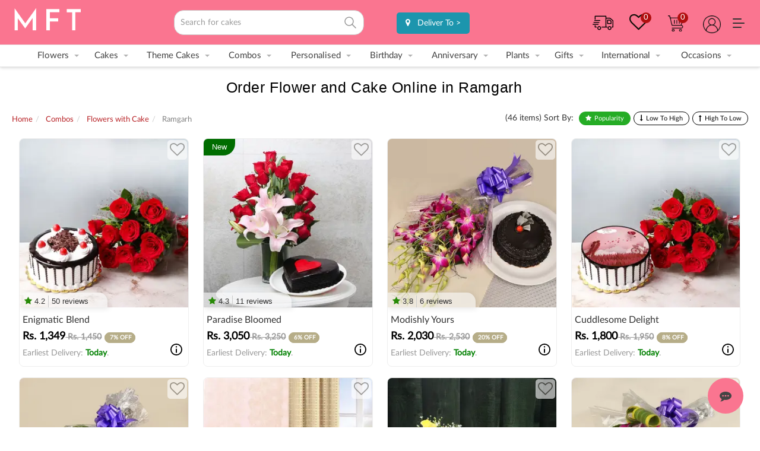

--- FILE ---
content_type: text/html; charset=utf-8
request_url: https://www.myflowertree.com/flowers-and-cakes/ramgarh
body_size: 37433
content:
<!DOCTYPE html><html dir="ltr" lang="en" class=" no-js"><head><link rel="manifest" href="/catalog/view/json/manifest.json" /><meta http-equiv="Content-Type" content="text/html; charset=UTF-8"/><meta http-equiv="x-ua-compatible" content="ie=edge"/><script type="application/ld+json"> { "@context" : "https://schema.org", "@type" : "Organization", "name" : "MyFlowerTree", "url" : "https://www.myflowertree.com/", "sameAs" : [ "https://www.facebook.com/MyFlowerTree/", "https://twitter.com/myflowertreemft", "https://www.linkedin.com/company/myflowertree-com/", "https://in.pinterest.com/myflowertreemft/", "https://plus.google.com/+Myflowertree/"] } </script><meta name="viewport" content="width=device-width, initial-scale=1, maximum-scale=5"><meta name="format-detection" content="telephone=no"><title>Online Flowers and Cakes Combos in Ramgarh from MyFlowerTree</title><meta property="og:title" content="Online Flowers and Cakes Combos in Ramgarh from MyFlowerTree"/><meta name="twitter:title" content="Online Flowers and Cakes Combos in Ramgarh from MyFlowerTree"><base href="https://www.myflowertree.com/" /><meta id="desc" name="description" content="MyFlowerTree offers the best Delivery of Flower and Cake to Ramgarh in 3 hours for Free. Select from an exclusive range of Online Flower and Cake in Ramgarh for your loved ones. " /><meta property="og:description" content="MyFlowerTree offers the best Delivery of Flower and Cake to Ramgarh in 3 hours for Free. Select from an exclusive range of Online Flower and Cake in Ramgarh for your loved ones." /><meta name="twitter:description" content="MyFlowerTree offers the best Delivery of Flower and Cake to Ramgarh in 3 hours for Free. Select from an exclusive range of Online Flower and Cake in Ramgarh for your loved ones."><meta property="og:site_name" content="MyFlowerTree" /><meta property="fb:app_id" content="159535174225392"/><meta property="og:image" content=""/><meta property="og:url" content="https://www.myflowertree.com/flowers-and-cakes/ramgarh" /><meta property="og:image:type" content="image/jpeg" /><meta property="og:image:alt" content="MyFlowerTree" /><meta property="og:image:height" content="500" /><meta property="og:image:width" content="500" /><meta property="og:type" content="website" /><link href="https://d3cif2hu95s88v.cloudfront.net/live-site-2016/live-new/images/favicon_v1.png" rel="icon" /><meta name="twitter:card" content="summary"><meta name="twitter:site" content="@myflowertreemft"/><meta name="twitter:creator" content="@myflowertreemft" /><meta name="twitter:url" content="https://www.myflowertree.com/flowers-and-cakes/ramgarh"><meta name="google-site-verification" content="GX4tveAoJqLUkNjqTvk2GYdThSmvjFOcttTJnr-FvQg" /><meta name="facebook-domain-verification" content="38a9ew7troabe9dsj4frx0msqyioj5" /><link href="https://www.myflowertree.com/flowers-and-cakes/ramgarh" rel="canonical" /><link href="https://d3cif2hu95s88v.cloudfront.net/live-site-2016/live-new/css/bootstrap.min.css.gz" rel="stylesheet"><link href="https://d3cif2hu95s88v.cloudfront.net/live-site-2016/live-new/css/custom.css.gz" rel="stylesheet"><link href="https://d3cif2hu95s88v.cloudfront.net/live-site-2016/live-new/css/nav.css.gz" rel="stylesheet"><link href="https://d3cif2hu95s88v.cloudfront.net/live-site-2016/live-new/css/responsive.css.gz" rel="stylesheet"><link rel="stylesheet" href="https://d3cif2hu95s88v.cloudfront.net/live-site-2016/live-new/font-awesome/css/font-awesome.min.css.gz" media="all" /><link href="https://d3cif2hu95s88v.cloudfront.net/live-site-2016/live-new/css/jquery-ui.css.gz" rel="stylesheet"><script src="https://d3cif2hu95s88v.cloudfront.net/live-site-2016/js1/jquery-2.2.2.min.js.gz"></script><script src="https://d3cif2hu95s88v.cloudfront.net/live-site-2016/js1/jquery-ui.min.js.gz"></script><script async src="https://d3cif2hu95s88v.cloudfront.net/live-site-2016/live-new/js/bootstrap.min.js.gz"></script><script type="text/javascript" src="https://d3cif2hu95s88v.cloudfront.net/live-site-2016/live-new/js/common.js.gz"></script><script async type="text/javascript" src="https://d3cif2hu95s88v.cloudfront.net/live-site-2016/js/newjs/customjs.js.gz"></script><script type="text/javascript">setTimeout(function(){console.log("Track"),function(e,t,a,n,o){e[n]=e[n]||[],e[n].push({"gtm.start":(new Date).getTime(),event:"gtm.js"});var s=t.getElementsByTagName(a)[0],g=t.createElement(a);g.async=!0,g.src="https://www.googletagmanager.com/gtm.js?id=GTM-TSLN5TT",s.parentNode.insertBefore(g,s)}(window,document,"script","dataLayer")},3e3);</script><script async src="https://www.googletagmanager.com/gtag/js?id=AW-901135751"></script><script type="text/javascript">function gtag(){dataLayer.push(arguments)}window.dataLayer=window.dataLayer||[],gtag("js",new Date),gtag("config","AW-901135751");</script><script> !function(b,c,d,g,e){var h,a,f;b[e]=b[e]||[],h=function(){var a={ti:"136021385"};a.q=b[e],b[e]=new UET(a),b[e].push("pageLoad")},(a=c.createElement(d)).src=g,a.async=1,a.onload=a.onreadystatechange=function(){var b=this.readyState;b&&"loaded"!==b&&"complete"!==b||(h(),a.onload=a.onreadystatechange=null)},(f=c.getElementsByTagName(d)[0]).parentNode.insertBefore(a,f)}(window,document,"script","//bat.bing.com/bat.js","uetq") </script><script type="text/javascript"> $(document).ready(function(){ var placeHolder = ['flowers','cakes','gifts','plants','combos']; var n=0; var loopLength=placeHolder.length; setInterval(function(){ if(n<loopLength){ var newPlaceholder = placeHolder[n]; n++; $('#filter_search_name').attr('placeholder','Search for '+newPlaceholder); } else { $('#filter_search_name').attr('placeholder','Search for '+placeHolder[0]); n=0; } },2000); }); </script><style> body.searchtap .proList { display: none !important; } .dropdown-content a { border-bottom: 1px dashed #CCC; padding: 10px; } .megamenu .head_tag { font-size: 15px; border-bottom: 1px solid #CCC; color: #b24457; font-weight: 700; margin: 10px 0; padding-bottom: 5px; } header{ background-color:#fa7590; } @media screen and (max-width: 1024px) { .mobile { /*background-color: #fa7590 !important;*/ } } .search-full-box{ z-index: 999!important; } .user-covering-div {width: 10%; margin-top: 7px; margin-left: 20px; margin-right: 20px;} .alp-circle{ width: 39px; height: 38px; display: block; border-radius: 50%; box-shadow: 0 2px 4px rgb(0 0 0 / 20%); padding-top: 5%; font-size: 26px; text-align: center; background-color: #86163B!important; color: #fff; margin: 0px auto; font-family: arial} @media only screen and (max-width:600px){ .alp-circle{ background-color: #F7D034!important; } .user-covering-div { width: 15%; margin-top: 7px; margin-left: 0px; display: inline-flex; margin-right: 10px; } .usrnam{position: relative; top: -4px;} } .search input{ border-radius: 4px; } .searchicon{ display: inline-block; background: url(https://d3cif2hu95s88v.cloudfront.net/live-site-2016/live-new/images/search-icon.svg) no-repeat !important; background-position-x: 0px; background-position-y: -73px; text-indent: -9999px; text-align: left; height: 27px; width: 31px; background-size: 25px; right: 4px; top: 26px; opacity: 0.5; } .search input{ width: 100%; padding: 10px; border: 1px solid #CCC; border-radius: 16px; } .search{ padding-top: 17px; } .magnifire-position { top: 29px !important; } .search-dropdown { position: relative; } /*.search-ui-dropdown { padding: 15px; width: 100%; margin: auto; background: #fff; position: absolute; border-radius: 20px; top: 47px; right: 0; z-index: 99; }*/ .search-ui-dropdown { padding: 12px; width: 100%; margin: auto; background: #ffffff; position: absolute; top: 47px; right: 0px; z-index: 99; border-bottom-left-radius: 16px; border-bottom-right-radius: 16px; box-shadow: 0 4px 10px rgba(0, 0, 0, 0.1); max-height: 530px; overflow-y: auto; scroll-behavior: smooth; } .search-ui-box .popsearch { font-family: Poppins,sans-serif; font-style: normal; font-weight: 600; font-size: 12px; line-height: 14px; color: #888; margin-bottom: 15px; } .search-ui-box .search-ui-inner { /*border: 1px solid hsla(0,0%,52.5%,.2);*/ border-radius: 20px; } .search-ui-box .search-ui-inner a { list-style: none; } .search-ui-box .search-ui-inner a{ padding: 15px 20px; font-family: Poppins,sans-serif; font-style: normal; font-weight: 600; font-size: 14px; line-height: 17px; color: rgba(28,33,32,.75); opacity: .75; cursor: pointer; display: flex; border-bottom: 1px solid hsla(0,0%,52.5%,.2); } .search-ui-box .search-ui-inner a { color: rgba(28,33,32,.75); } .search-ui-box .search-ui-inner a:hover { background: #f7f7f7; } .search-ui-box .search-ui-inner a:hover:first-child { border-radius: 20px 20px 0 0; } .search-ui-box .search-ui-inner a:last-child { border-bottom: none; border-radius: 0 0 20px 20px; } .search-ui-box .search-ui-inner { margin-top: 0; } .search-ui-box .search-ui-inner ul { list-style: none; padding: 0; margin: 0; display: flex; flex-wrap: wrap; grid-gap: 10px; gap: 10px; } .search-ui-box .search-ui-inner ul li a { right: auto; top: auto; height: auto; width: auto; line-height: normal; position: relative; display: flex; align-items: center; justify-content: space-between; padding: 6px 8px 6px 8px; border: 1px solid #D9E4E8; border-radius: 4px !important; font-size: 12px; color: #1C2120; text-decoration: none; background-color: #F4F7F8 !important; letter-spacing: 0.24px; font-weight: 500; } .search-ui-box .search-ui-inner ul.result-list { border: 1px solid #E6EDF0; flex-direction: column; border-radius: 8px; padding: 12px !important; margin-bottom: 12px; } .search-ui-box .search-ui-inner ul.result-list li { border-bottom: 1px solid #E6EDF0; padding-bottom: 12px; } .search-ui-box .search-ui-inner ul.result-list li a { padding: 0; background: none !important; border: none; color: #8D908F; } .search-ui-box .search-ui-inner ul li a .highlight { color: #1C2120; } .search-ui-box h2.prod-list-title { color: #8D908F; font-size: 12px; font-weight: 500; padding: 0px 0px 12px 0px; } .search-ui-box h2 { font-family: Poppins, sans-serif; font-style: normal; font-weight: 500; font-size: 12px; line-height: 14px; color: #8D908F; padding-bottom: 12px; } .search-ui-box .search-ui-inner ul li a img { padding: 0; width: 14px; margin: 0px 0px 0px 6px; } /*========== Top Products ===========*/ .search-ui-box .search-ui-inner ul.result-prod-list { border: 1px solid #E6EDF0; flex-direction: column; border-radius: 8px; padding: 12px !important; } .search-ui-box .search-ui-inner ul.result-prod-list li a { background: none !important; border: none; padding: 0px 0px 8px 0px; border-bottom: 1px solid #E6EDF0; border-radius: 0; } .search-ui-box .search-ui-inner ul.result-prod-list li a .prod-item { display: flex; flex-direction: row; grid-gap: 7px; gap: 7px; } .search-ui-box .search-ui-inner ul.result-prod-list li a .prod-item .prod-item-left img { margin: 0; width: 48px !important; height: 48px !important; border-radius: 4px; } .search-ui-box .search-ui-inner ul.result-prod-list li a .prod-item .prod-item-right { display: flex; flex-direction: column; justify-content: left; align-items: flex-start; grid-gap: 7px; gap: 7px; } .search-ui-box .search-ui-inner ul.result-prod-list li a .prod-item .prod-item-right .title { color: #1C2120; font-size: 12px; font-weight: 500; text-align: left; } .search-ui-box .search-ui-inner ul.result-prod-list li a .prod-item .prod-item-right .prod-rating { display: flex; flex-direction: row; justify-content: center; align-items: center; } .search-ui-box .search-ui-inner ul.result-prod-list li a .prod-item .prod-item-right .prod-rating .rating-dtl { border-radius: 6px; background: #4CAF50; padding: 4px; display: flex; align-items: center; grid-gap: 4px; gap: 4px; flex-direction: row; height: 20px; justify-content: center; } .search-ui-box .search-ui-inner ul.result-prod-list li a .prod-item .prod-item-right .prod-rating .rating-dtl .star-img { color: #fff; font-size: 13px; font-weight: 500; } .search-ui-box .search-ui-inner ul.result-prod-list li a .prod-item .prod-item-right .prod-rating .rating-dtl .reviewPoint { font-size: 10px; font-weight: 500; color: #fff; } .search-ui-box .search-ui-inner ul.result-prod-list li a .prod-item .prod-item-right .prod-rating .review-dot-dtl { border: 1px solid #ccc; border-radius: 50px; height: 4px; width: 4px; background-color: #ccc; position: relative; margin: 0 0 0 6px; } .search-ui-box .search-ui-inner ul.result-prod-list li a .prod-item .prod-item-right .prod-rating .total-reviews { color: #197889; margin-left: 8px; vertical-align: top; cursor: pointer; font-family: Poppins, sans-serif; font-weight: 400; margin-top: 0px; display: inline-block; font-size: 10px; } @media only screen and (max-width:600px){ .search-ui-dropdown { position: inherit; top: 0px; } } a.wishlist{ margin-top: 5px; background-position-x: 3px; background-position-y: 5px; background-size: 27px; margin-left: 25px; display: inline-block; float: right; height: 32px; width: 37px; } span.countWish { border-radius: 50%; padding: 0 5px; background-color: #b10f0f; float: right; color: #fff; font-size: 13px; opacity: 1; position: relative; } </style><style> .headtpbox > .dropdown{float:none;} .headtpbox > .dropdown > .dropdown-content{top:18px;} .headtpbox{text-align:right; padding:0.5px; padding-right:25px; background-color: #f7bdd7; font-size: 13px; } .topheaderlink{padding-right:20px; padding-left:0px;}.topheaderlink a:hover{text-decoration:none;} .product-list-price p{text-align:left !important; padding:0px !important;} .trackorder{margin-top: 5px;} a.righticon{margin-top: 5px;} .wsmenu-list li:hover>.megamenu{box-shadow:0 1px 10px 0 rgba(136,136,136,.5)}ul.link-list02{max-height:350px}ul.des-submuenu li{list-style:none;border-bottom:none}ul.des-submuenu li a{color:#333;padding-top:4px;padding-bottom:4px;display:table;font-size:14px}p.price{margin:0;font-size:18px;color:#000;font-weight:700}.dropdown-menu{width:100%;left:0!important}.close,a.close{color:#000}.megamenu section{padding:0 1vw}.logo{padding-top:4px;width:22%}.search{width:25%}.header-right{width:49%;}.delivery-location{display:inline-block;padding-top:5px; margin-left: 16px;}.delivery-location a{background-color:#1c95ad;color:#fff;padding:8px;border-radius:5px;display:inline-block;text-align:center;padding-left:15px;padding-right:15px;text-decoration:none}.delivery-location a:hover{text-decoration:none;color:#fff} </style><script> !function(f,b,e,v,n,t,s) {if(f.fbq)return;n=f.fbq=function(){n.callMethod? n.callMethod.apply(n,arguments):n.queue.push(arguments)}; if(!f._fbq)f._fbq=n;n.push=n;n.loaded=!0;n.version='2.0'; n.queue=[];t=b.createElement(e);t.async=!0; t.src=v;s=b.getElementsByTagName(e)[0]; s.parentNode.insertBefore(t,s)}(window, document,'script', 'https://connect.facebook.net/en_US/fbevents.js'); fbq('init', '2124818361156992'); fbq('track', 'PageView'); </script></head><body style="background:white !important;" data-spy="scroll"><noscript><iframe src="https://www.googletagmanager.com/ns.html?id=GTM-TSLN5TT" height="0" width="0" style="display:none;visibility:hidden"></iframe></noscript><div class="wsmenucontainer clearfix"><div class="header desktop-header"><header style="background-color:#fa7590;"><div class="header-box"><div class="logo"><a href="/"><img alt="MyFlowerTree" title="MyFlowerTree" src="https://images.myflowertree.com/live-site-2016/logos/mftlogo.png" width="120" /></a></div><div class="search searchval"><input type="text" name="search" id="filter_search_name" class="st-search-bar" value="" autocomplete="off" placeholder="Search..."><a href="javascript:void(0)" onclick="filter_search()" id="filter_search"><div class="searchicon">GO</div></a><div class="search-dropdown" style="display:none;"><div class="search-ui-dropdown"><div class="search-ui-box suggestion"><div class="search-ui-inner"><ul><li><a href="/birthday/cakes"><span>Birthday Cakes</span><img src="catalog/view/images/link-redirect-icon.svg" alt="Birthday Cakes" title="Birthday Cakes"></a></li><li><a href="/flowers"><span>Flowers</span><img src="catalog/view/images/link-redirect-icon.svg" alt="Flowers" title="Flowers"></a></li><li><a href="/anniversary/combos"><span>Anniversary Combos</span><img src="catalog/view/images/link-redirect-icon.svg" alt="Anniversary Combos" title="Anniversary Combos"></a></li><li><a href="/combos"><span>Combos</span><img src="catalog/view/images/link-redirect-icon.svg" alt="Combos" title="Combos"></a></li><li><a href="/birthday"><span>Birthday</span><img src="catalog/view/images/link-redirect-icon.svg" alt="Birthday" title="Birthday"></a></li><li><a href="/gifts"><span>Gifts</span><img src="catalog/view/images/link-redirect-icon.svg" alt="Gifts" title="Gifts"></a></li><li><a href="/anniversary"><span>Anniversary</span><img src="catalog/view/images/link-redirect-icon.svg" alt="Anniversary" title="Anniversary"></a></li><li><a href="/combos/chocolate-bouquet"><span>Chocolates</span><img src="catalog/view/images/link-redirect-icon.svg" alt="Chocolates" title="Chocolates"></a></li><li><a href="/birthday/flowers-and-chocolates"><span>Birthday Combos</span><img src="catalog/view/images/link-redirect-icon.svg" alt="Birthday Combos" title="Birthday Combos"></a></li><li><a href="/birthday/flowers-and-cakes"><span>Birthday Flowers</span><img src="catalog/view/images/link-redirect-icon.svg" alt="Birthday Flowers" title="Birthday Flowers"></a></li></ul></div></div></div></div></div><div class="header-right"><div class="delivery-location"><a href="javascript:void(0);" onclick="open_deliverypopup()"><i class="fa fa-map-marker" aria-hidden="true"></i> &nbsp; <span> Deliver To</span> ></a></div><div class="dropdown"><a href="" class="desk-menu"><span style="float: right; display: flex; margin-top: 11px; margin-left: 16px;"><img src="/assets/more-menu.svg" alt="more menu"></span></a><div class="dropdown-content" style="top: 38px; width: 150px;"><a href="/contact-us">Help</a><a href="/track-order">Track Order</a><a href="/special-offers">Offer</a><a href="#">Call Us - 01246882705</a><a href="/floristlogin">Become a vendor </a><a href="/franchise">Become a franchisee</a><a href="/corporate">Corporate Gifts</a></div></div><div class="dropdown"><a href="" class="righticon usericon dropbtn"></a><div class="dropdown-content"><a href="/login">My Account</a><a href="/order">My Orders</a><a href="/login">My Address</a><a href="/login">Login</a></div></div><a href="/cart" data-toggle="tooltip" data-placement="bottom" title="My Cart" class="righticon cart"><span class="count"> 0 </span></a><a href="/wishlist" title="My Wishlist" class="wishlist"><i class="fa fa-heart-o" style="color: #100e07; font-size: 31px; margin-top: 0px; position: absolute;"></i><span class="countWish" id="wishlistTop"> 0 </span></a><a href="/track-order" data-toggle="tooltip" data-placement="bottom" title="Track My Order" class="trackorder"></a></div></div></header><style>span.nav_level{ background-color: #2a2ab1; font-size: 10px; padding: 2px 5px 2px 5px; color: white; border-radius: 5px 1px; font-weight:600;}span.musttry{ background-color: rgb(92, 160, 68); font-size: 10px; padding: 2px 5px 2px 5px; color: white; border-radius: 5px 1px; font-weight:600;}span.new{ background-color: rgb(255, 0, 0); font-size: 10px; padding: 2px 5px 2px 5px; color: white; border-radius: 5px 1px; font-weight:600;}span.premium{ background-color: rgb(219, 166, 11); font-size: 10px; padding: 2px 5px 2px 5px; color: white; border-radius: 5px 1px; font-weight:600;}span.hotselling{ background-color: rgb(20, 86, 202); font-size: 10px; padding: 2px 5px 2px 5px; color: white; border-radius: 5px 1px; font-weight:600;}span.bestseller{ background-color: rgb(191, 144, 0); font-size: 10px; padding: 2px 5px 2px 5px; color: white; border-radius: 5px 1px; font-weight:600;}span.trending{ background-color: rgb(250, 117, 144); font-size: 10px; padding: 2px 5px 2px 5px; color: white; border-radius: 5px 1px; font-weight:600;}</style><div class="wsmenu clearfix"><ul class="mobile-sub wsmenu-list"><li><a href="/flowers">Flowers<span class="arrow"></span></a><div class="megamenu clearfix"><section><div class="head_tag">By Type</div><ul class="link-list02"><li><a href="/roses">Roses </a></li><li><a href="/lilies">Lilies</a></li><li><a href="/orchid">Orchids</a></li><li><a href="/carnations">Carnations</a></li><li><a href="/tube-rose">Tuberose</a></li><li><a href="/gerberas">Gerberas</a></li><li><a href="/sunflower">Sunflowers</a></li><li><a href="/mixed-flowers">Mixed Flowers</a></li><li><a href="/hydrangea">Hydrangea <span class="new">New</span></a></li><li><a href="/premium-flowers">Exotic Flowers</a></li><li><a href="/flowers/daisy">Daisies</a></li></ul></section><section><div class="head_tag">Collection</div><ul class="link-list02"><li><a href="/flowers/bestseller">Bestseller</a></li><li><a href="/flowers/korean-paper-bouquets">Korean Paper Bouquets <span class="new">New</span></a></li><li><a href="/crochet-flowers-online">Crochet Flowers <span class="new">New</span></a></li><li><a href="/flowers-in-a-box">MFT Signature Boxes</a></li><li><a href="/flowers/bouquet">Floral Bouquets</a></li><li><a href="/flowers-basket-arrangements">Premium Basket Arrangements</a></li><li><a href="/flowers/hampers">Floral Hampers <span class="new">New</span></a></li><li><a href="/flowers-in-glass-vase">Premium Vases</a></li><li><a href="/flowers">All Flowers</a></li></ul></section><section><div class="head_tag">Flowers For</div><ul class="link-list02"><li><a href="/flowers/for-girlfriend">Girlfriend</a></li><li><a href="/flowers/for-wife">Wife</a></li><li><a href="/flowers/for-husband">Husband</a></li><li><a href="/flowers/for-parents">Parents</a></li><li><a href="/flowers/for-corporate">Corporate</a></li><li><a href="/flowers/for-boyfriend">Boyfriend</a></li><li><a href="/flowers/for-brother">Brother</a></li><li><a href="/flowers/for-sister">Sister</a></li></ul></section><section><div class="head_tag">Flowers By Color</div><ul class="link-list02"><li><a href="/flowers/red">Red Flowers</a></li><li><a href="/flowers/pink">Pink Flowers</a></li><li><a href="/flowers/yellow">Yellow Flowers</a></li><li><a href="/flowers/white">White Flowers</a></li><li><a href="/flowers/mixed">Mixed Flowers</a></li><li><a href="/red-roses">Red Roses</a></li><li><a href="/pink-roses">Pink Roses</a></li><li><a href="/yellow-roses">Yellow Roses</a></li><li><a href="/white-roses">White Roses</a></li><li><a href="/red-n-white-roses">Red & White Roses</a></li><li><a href="/pink-n-white-roses">Pink & White Roses</a></li><li><a href="/red-n-yellow-roses">Red & Yellow Roses</a></li></ul></section><section><div class="head_tag">Flowers By Occasion</div><ul class="link-list02"><li><a href="/birthday/flowers">Birthday</a></li><li><a href="/anniversary/flowers">Anniversary</a></li><li><a href="/flowers/sympathy">Condolence</a></li><li><a href="/flowers/congratulations">Congratulations</a></li><li><a href="/flowers/love-n-romance">Love & Romance</a></li><li><a href="/flowers/get-well-soon">Get Well Soon</a></li><li><a href="/flowers/sorry">I Am Sorry</a></li><li><a href="/flowers/thankyou">Thank You</a></li><li><a href="/flowers/new-baby">New Born</a></li></ul></section><section><div class="head_tag">Flowers to </div><ul class="link-list02"><li><a href="/flowers/delhi">Delhi</a></li><li><a href="/flowers/mumbai">Mumbai</a></li><li><a href="/flowers/bangalore">Bangalore</a></li><li><a href="/flowers/chennai">Chennai</a></li><li><a href="/flowers/kolkata">Kolkata</a></li><li><a href="/flowers/hyderabad">Hyderabad</a></li><li><a href="/flowers/pune">Pune</a></li><li><a href="/flowers/gurgaon">Gurgaon</a></li><li><a href="/flowers/noida">Noida</a></li><li><a href="/flowers/jaipur">Jaipur</a></li><li><a href="/flowers/lucknow">Lucknow</a></li><li><a href="/delivery-cities">All Cities</a></li></ul></section></div></li><li><a href="/cakes">Cakes<span class="arrow"></span></a><div class="megamenu clearfix" style="left:8%;"><section><div class="head_tag">By Types</div><ul class="link-list02"><li><a href="/cakes">All Cakes</a></li><li><a href="/cakes/bestseller">Bestseller Cakes</a></li><li><a href="/exotic-cakes">Premium Cakes</a></li><li><a href="/photo-cakes">Photo Cakes</a></li><li><a href="/sugarfree-cakes">Sugar Free Cakes</a></li><li><a href="/eggless-cakes">Eggless Cakes</a></li><li><a href="/ribbon-cakes">Ribbon Cakes</a></li><li><a href="/half-cakes">Half Cakes</a></li><li><a href="/pull-up-cakes">Pull Me Up Cakes</a></li><li><a href="/pinata-cakes">Pinata Cakes</a></li><li><a href="/flowers-and-cakes">Cakes and Flowers</a></li><li><a href="/floral-cakes">Floral Cakes</a></li><li><a href="/bento-cakes">Bento Cakes</a></li><li><a href="/deliver-tier-cakes-online">Multi Tier Cakes</a></li><li><a href="/heart-shape-cakes">Heart Shaped Cakes</a></li><li><a href="/theme-cakes">Designer Cakes</a></li><li><a href="/desserts">Desserts</a></li></ul></section><section><div class="head_tag">By Flavours</div><ul class="link-list02"><li><a href="/chocolate-cakes">Chocolate Cakes</a></li><li><a href="/butterscotch-cakes">Butterscotch Cakes</a></li><li><a href="/black-forest-cakes">Black Forest Cakes</a></li><li><a href="/fruit-cakes">Fruit Cakes</a></li><li><a href="/cheese-cakes">Cheesecakes</a></li><li><a href="/pineapple-cakes">Pineapple Cakes</a></li><li><a href="/red-velvet-cakes">Red Velvet Cakes</a></li><li><a href="/coffee-cakes">Coffee Cakes</a></li><li><a href="/strawberry-cakes">Strawberry Cakes</a></li><li><a href="/kitkat-cakes">KitKat Cakes</a></li><li><a href="/vanilla-cakes">Vanilla Cakes</a></li><li><a href="/ferrero-rocher-cakes">Ferrero Rocher Cakes</a></li></ul></section><section><div class="head_tag">Kids Cakes</div><ul class="link-list02"><li><a href="/theme-cakes">All Kids Cakes</a></li><li><a href="/cartoon-cakes">Cartoon Cakes</a></li><li><a href="/cakes-for-girls">Cakes For Girls</a></li><li><a href="/birthday/cakes/1st">1st Birthday Cakes</a></li><li><a href="/cakes-for-boys">Cake For Boys</a></li><li><a href="/kids-cakes">Kids Birthday Cakes</a></li></ul></section><section><div class="head_tag">By Occasion</div><ul class="link-list02"><li><a href="/anniversary/cakes">Anniversary Cakes</a></li><li><a href="/birthday/cakes">Birthday Cakes</a></li><li><a href="/engagement-cakes">Engagement Cake</a></li><li><a href="/wedding/cakes">Wedding Cakes</a></li><li><a href="/bride-to-be-cakes">Bride To Be Cake</a></li><li><a href="/new-born/cakes">Baby Shower</a></li><li><a href="/retirement-cakes">Retirement Cakes</a></li><li><a href="/appreciation/cakes">Farewell Cakes</a></li></ul></section><section><div class="head_tag">By Theme</div><ul class="link-list02"><li><a href="/barbie-cakes">Barbie Cakes</a></li><li><a href="/princess-cakes">Princess Cakes</a></li><li><a href="/spiderman-cakes">Spiderman Cakes</a></li><li><a href="/doraemon-cake">Doraemon Cakes</a></li><li><a href="/shinchan-cake">Shinchan Cakes</a></li><li><a href="/theme-cake/peppa-pig">Peppa Pig Cakes</a></li><li><a href="/unicorn-cakes">Unicorn Cakes</a></li><li><a href="/tom-and-jerry-cake">Tom & Jerry Cake</a></li><li><a href="/mickey-mouse-cakes">Mickey Mouse Cakes</a></li><li><a href="/rainbow-cakes">Rainbow Cakes</a></li><li><a href="/harry-potter-cakes">Harry Potter Cake</a></li><li><a href="/cricket-cakes">Cricket Cakes</a></li><li><a href="/football-cakes">Football Cakes</a></li><li><a href="/car-shaped-cakes">Car Theme Cakes</a></li></ul></section><section><div class="head_tag">By Cities</div><ul class="link-list02"><li><a href="/cakes/bangalore">Cakes To Bangalore</a></li><li><a href="/cakes/mumbai">Cakes To Mumbai</a></li><li><a href="/cakes/delhi">Cakes To Delhi</a></li><li><a href="/cakes/kolkata">Cakes To Kolkata</a></li><li><a href="/cakes/hyderabad">Cakes To Hyderabad</a></li><li><a href="/cakes/gurgaon">Cakes To Gurgaon</a></li><li><a href="/cakes/chennai">Cakes To Chennai</a></li><li><a href="/cakes/pune">Cakes To Pune</a></li><li><a href="/cakes/noida">Cakes To Noida</a></li><li><a href="/cakes/jaipur">Cakes To Jaipur</a></li><li><a href="/harry-potter-cakes">Cakes To Ghaziabad</a></li><li><a href="/elivery-cities">All 850+ Cities</a></li></ul></section></div></li><li><a href="/theme-cakes">Theme Cakes<span class="arrow"></span></a><div class="megamenu clearfix" style="left:15%;"><section><div class="head_tag">Character Theme</div><ul class="link-list02"><li><a href="/masha-n-the-bear-cakes">Masha & The Bear Cakes</a></li><li><a href="/baby-shark-cakes">Baby Shark Cakes</a></li><li><a href="/thomas-n-friends-cakes">Thomas and Friends Cakes</a></li><li><a href="/winnie-the-pooh-cake">Winnie the Pooh Cakes</a></li><li><a href="/spiderman-cakes">Spiderman Cakes</a></li><li><a href="/unicorn-cakes">Unicorn Cakes</a></li><li><a href="/barbie-cakes">Barbie Cakes</a></li><li><a href="/harry-potter-cakes">Harry Potter Cakes</a></li><li><a href="/avengers-cakes">Avenger Cakes</a></li><li><a href="/theme-cake/peppa-pig">Peppa Pig Cakes</a></li><li><a href="/doraemon-cake">Doraemon Cakes</a></li><li><a href="/naruto-cakes">Naruto Cakes</a></li><li><a href="/cocomelon-cakes">Cocomelon Cakes</a></li><li><a href="/iron-man-cake">Iron-Man Cakes</a></li><li><a href="/moana-cakes">Moana Cakes</a></li><li><a href="/transformers-cake">Transformers Cakes</a></li><li><a href="/dragon-ball-cakes">Dragon Ball Cakes</a></li><li><a href="/pikachu-cake">Pikachu Cakes</a></li><li><a href="/hulk-cake">Hulk Cakes</a></li><li><a href="/jungle-book-cakes">Jungle Book Cakes</a></li><li><a href="/shinchan-cake">Shinchan Cakes</a></li><li><a href="/chota-bheem-cakes">Chota Bheem Cakes</a></li><li><a href="/bluey-cakes">Bluey Cakes</a></li><li><a href="/kids-cakes">All Kids Cakes</a></li></ul></section><section><div class="head_tag">Theme Special</div><ul class="link-list02"><li><a href="/animal-cakes">Animal Cakes</a></li><li><a href="/car-shaped-cakes">Car and Vehicle Cakes</a></li><li><a href="/cartoon-cakes">Cartoon Cakes</a></li><li><a href="/cricket-cakes">Cricket Cakes</a></li><li><a href="/football-cakes">Football Cakes</a></li><li><a href="/basketball-cakes">Basketball Cakes</a></li><li><a href="/kung-fu-panda-cake">Panda Cakes</a></li><li><a href="/fish-cakes">Fish Cakes</a></li><li><a href="/princess-cakes">Princess Cakes</a></li><li><a href="/theme-cake/superhero">Super Hero Cakes</a></li><li><a href="/cars-n-bikes-shaped-cakes">Bike Cakes</a></li><li><a href="/train-cakes">Train Cakes</a></li><li><a href="/makeup-cakes">Makeup Cakes</a></li><li><a href="/gym-cakes">Gym Cakes</a></li><li><a href="/bts-cakes">BTS Cakes</a></li><li><a href="/theme-cake/jungle">Jungle Theme Cakes</a></li><li><a href="/rainbow-cakes">Rainbow Cakes</a></li><li><a href="/butterfly-cakes">Butterfly Cakes</a></li><li><a href="/dinosaur-cakes">Dinosaur Cakes</a></li><li><a href="/theme-cakes">All Designer Cakes</a></li></ul></section><section><div class="head_tag">Other Occasions</div><ul class="link-list02"><li><a href="/birthday/cakes/1st">1st Birthday Cakes</a></li><li><a href="/cakes-for-boys">Cakes For Boys</a></li><li><a href="/cakes-for-girls">Cakes For Girls</a></li><li><a href="/number-cakes">Number Cakes</a></li><li><a href="/alphabet-cakes">Alphabet Cakes</a></li><li><a href="/bride-to-be-cakes">Bride To Be Cakes</a></li><li><a href="/wedding/cakes">Wedding Cakes</a></li><li><a href="/party-cakes">Party Cakes</a></li><li><a href="/birthday/cakes/2nd">2nd Birthday</a></li><li><a href="/new-born/cakes">New Baby</a></li><li><a href="/birthday/designer-cake">Birthday Cakes</a></li></ul></section></div></li><li><a href="/combos">Combos<span class="arrow"></span></a><div class="megamenu clearfix" style="left:27%;"><section><div class="head_tag">Collection</div><ul class="link-list02"><li><a href="/chocolates/combo">Chocolate Combo</a></li><li><a href="/cakes/combos">Cake Combo</a></li><li><a href="/gift-hampers">Gift Combos</a></li><li><a href="/combos/same-day-delivery">Express Combo</a></li><li><a href="/birthday/combos">Birthday</a></li><li><a href="/anniversary/combos">Anniversary</a></li><li><a href="/combos">All Combo</a></li></ul></section><section><div class="head_tag">Flower Combos</div><ul class="link-list02"><li><a href="/flowers-and-cakes">With Cake</a></li><li><a href="/flowers-plus-chocolate">With Chocolate</a></li><li><a href="/flowers-plus-teddy">With Teddy</a></li><li><a href="/flowers/with-plants">With Plant </a></li><li><a href="/send-flowers-with-greeting-cards">With Greeting Card</a></li></ul></section><section><div class="head_tag">By City</div><ul class="link-list02"><li><a href="/flowers-and-cakes/delhi">Delhi NCR</a></li><li><a href="/flowers-and-cakes/bangalore">Bangalore</a></li><li><a href="/flowers-and-cakes/chennai">Chennai</a></li><li><a href="/flowers-and-cakes/mumbai">Mumbai</a></li><li><a href="/flowers-and-cakes/hyderabad">Hyderabad</a></li><li><a href="/flowers-and-cakes/pune">Pune</a></li><li><a href="/flowers-and-cakes/kolkata">Kolkata</a></li><li><a href="/flowers-and-cakes/ahmedabad">Ahmedabad</a></li><li><a href="/flowers-and-cakes/lucknow">Lucknow</a></li></ul></section></div></li><li><a href="/personalised-gifts">Personalised <span class="arrow"></span></a><div class="megamenu clearfix" style="left:35%;"><section><div class="head_tag">By Type</div><ul class="link-list02"><li><a href="/personalised-mugs">Mugs</a></li><li><a href="/personalised-cushions">Cushions</a></li><li><a href="/personalised-photo-frames">Photo Frames</a></li><li><a href="/personalised-gifts/clocks">Clocks</a></li><li><a href="/personalised-photo-lamps">Photo Lamps</a></li><li><a href="/personalised-gifts/jewellery">Personalised Jewellery <span class="new">New</span></a></li><li><a href="/personalised-travel-accessories">Travel Accessories</a></li><li><a href="/personalised-gifts/same-day-delivery">Same Day Delivery</a></li><li><a href="/personalised-gifts/handbags/for-women">Handbags</a></li><li><a href="/personalized-chocolate-gifts">Chocolates</a></li><li><a href="/personalised-caricatures">Caricature </a></li><li><a href="/personalized-keychains">Keychains</a></li><li><a href="/personalised-gifts">All Personalised Gifts</a></li></ul></section></div></li><li><a href="/birthday">Birthday<span class="arrow"></span></a><div style="left:30%;" class="megamenu clearfix"><section><div class="head_tag">Gift Type</div><ul class="link-list02"><li><a href="/birthday/bestseller-gifts">Bestsellers</a></li><li><a href="/birthday/cakes">Cakes</a></li><li><a href="/birthday/flowers">Flowers</a></li><li><a href="/birthday/chocolates">Chocolates</a></li><li><a href="/birthday/flowers-and-cakes">Flowers & Cakes</a></li><li><a href="/birthday/flowers-and-chocolates">Flowers & Chocolate</a></li><li><a href="/birthday/cakes-n-plants">Cakes & Plants</a></li><li><a href="/birthday/plants">Plants</a></li><li><a href="/birthday/personalised-gifts">Personalised Gifts</a></li><li><a href="/birthday/gift-hampers">Hampers</a></li><li><a href="/birthday/travel-accessories">Travel Accessories</a></li><li><a href="/birthday/perfumes">Perfumes</a></li><li><a href="/birthday">All Gifts</a></li></ul></section><section><div class="head_tag">Gift By Milestone</div><ul class="link-list02"><li><a href="/1st-birthday-gifts">1st Birthday</a></li><li><a href="/5th-birthday-gifts">5th Birthday</a></li><li><a href="/birthday/gifts/teen">Teen Birthday</a></li><li><a href="/18th-birthday-gifts">18th Birthday</a></li><li><a href="/21st-birthday-gifts">21st Birthday</a></li><li><a href="/25th-birthday-gifts">25th Birthday</a></li><li><a href="/30th-birthday-gifts">30th Birthday</a></li><li><a href="/40th-birthday-gifts">40th Birthday</a></li><li><a href="/50th-birthday-gifts">50th Birthday</a></li></ul></section><section><div class="head_tag">Gifts For</div><ul class="link-list02"><li><a href="/birthday/gifts/for-him">Him</a></li><li><a href="/birthday/gifts/for-her">Her</a></li><li><a href="/birthday/gifts/for-wife">Wife</a></li><li><a href="/birthday/gifts/for-husband">Husband</a></li><li><a href="/birthday/gifts/friend">Friend</a></li><li><a href="/birthday/gifts/for-brother">Brother</a></li><li><a href="/birthday/gifts/for-girlfriend">Girlfriend</a></li><li><a href="/birthday/gifts/for-boyfriend">Boyfriend</a></li><li><a href="/birthday/gifts/for-mother">Mother</a></li><li><a href="/birthday/gifts/for-father">Father</a></li><li><a href="/birthday/gifts/for-kids">Kids</a></li></ul></section><section><div class="head_tag">Cakes</div><ul class="link-list02"><li><a href="/birthday/bento-cakes">Bento Cakes</a></li><li><a href="/birthday/photo-cakes">Photo Cakes</a></li><li><a href="/birthday/tier-cakes">Tier Cakes</a></li><li><a href="/birthday/sugarfree-cakes">Sugarfree Cakes</a></li><li><a href="/birthday/fruit-cakes">Fruit Cakes</a></li><li><a href="/birthday/ferrero-rocher-cakes">Ferrero Rocher Cakes</a></li><li><a href="/birthday/trending-cakes">Trend Cakes</a></li></ul></section></div></li><li><a href="/anniversary">Anniversary<span class="arrow"></span></a><div class="megamenu clearfix" style="left:35%;"><section><div class="head_tag">By Choice</div><ul class="link-list02"><li><a href="/anniversary/bestseller-gifts">Bestsellers</a></li><li><a href="/anniversary/same-day-delivery">Same Day Delivery</a></li><li><a href="/anniversary/cakes">Cakes</a></li><li><a href="/anniversary/photo-cakes">Photo Cakes</a></li><li><a href="/anniversary/flowers">Flowers</a></li><li><a href="/anniversary/combos">Combos</a></li><li><a href="/anniversary/personalised-gifts">Personalised Gifts</a></li><li><a href="/anniversary/gift-hampers">Hampers</a></li><li><a href="/anniversary/plants">Plants </a></li><li><a href="/anniversary/beauty-grooming-gifts">Beauty & Grooming </a></li><li><a href="/anniversary/jewellery">Jewellery</a></li><li><a href="/anniversary/chocolates">Chocolates</a></li><li><a href="/anniversary/perfumes">Perfumes</a></li><li><a href="/anniversary/travel-accessories">Travel Accessories</a></li><li><a href="/anniversary">All Gifts</a></li></ul></section><section><div class="head_tag">Gift By Milestone</div><ul class="link-list02"><li><a href="/1st-anniversary-gifts">1st Anniversary</a></li><li><a href="/5th-anniversary-gifts">5th Anniversary</a></li><li><a href="/15th-anniversary-gifts">15th Anniversary</a></li><li><a href="/10th-anniversary-gifts">10th Anniversary</a></li><li><a href="/25th-anniversary-gifts">25th Anniversary</a></li><li><a href="/50th-anniversary-gifts">50th Anniversary</a></li><li><a href="/75th-anniversary-gifts">75th Anniversary</a></li></ul></section><section><div class="head_tag">Gifts For</div><ul class="link-list02"><li><a href="/anniversary/gifts/for-her">Her</a></li><li><a href="/anniversary/gifts/for-him">Him</a></li><li><a href="/anniversary/gifts/for-wife">Wife</a></li><li><a href="/anniversary/gifts/for-husband">Husband</a></li><li><a href="/anniversary/gifts/for-parents">Parents</a></li><li><a href="/anniversary/gifts/for-friends">Friends</a></li></ul></section><section><div class="head_tag">Cakes</div><ul class="link-list02"><li><a href="/anniversary/cakes/for-wife">Wife</a></li><li><a href="/anniversary/cakes/for-husband">Husband</a></li><li><a href="/anniversary/cakes/for-couple">Couple</a></li><li><a href="/anniversary/cakes/parents">Parents</a></li></ul></section></div></li><li style="position:relative;"><a href="/plants">Plants<span class="arrow"></span></a><div class="megamenu clearfix"><ul class="des-submuenu"><li><a href="/plants">All Plants</a></li><li><a href="/air-purifying-plants">Air Purifying Plants</a></li><li><a href="/lucky-bamboo">Lucky Bamboo</a></li><li><a href="/bonsai-plants">Bonsai Plants</a></li><li><a href="/indoor-plants">Indoor Plants</a></li><li><a href="/outdoor-plants">Outdoor Plants</a></li><li><a href="/terrarium-plants">Terrarium Plants</a></li><li><a href="/money-plant">Money Plants</a></li><li><a href="/planters">Planters</a></li><li><a href="/plants-same-day-delivery">Same Day Plants</a></li></ul></div></li><li><a href="/gifts">Gifts<span class="arrow"></span></a><div class="megamenu clearfix" style="left:35%;"><section><div class="head_tag">Favourites</div><ul class="link-list02"><li><a href="/bestselling-gifts">Bestsellers</a></li><li><a href="/personalised-gifts">Photo Gifts</a></li><li><a href="/gift-hampers">Gift Hampers</a></li><li><a href="/grooming-kits">Grooming Kits</a></li><li><a href="/cosmetics">Beauty & Cosmetics </a></li><li><a href="/gifts">All Gifts</a></li></ul></section><section><div class="head_tag">Collection</div><ul class="link-list02"><li><a href="/mugs">Mugs</a></li><li><a href="/personalised-gifts/handbags/for-women">Handbags</a></li><li><a href="/cushions">Cushions</a></li><li><a href="/jewellery">Jewellery</a></li><li><a href="/perfumes">Perfumes </a></li><li><a href="/soft-toys">Soft Toys</a></li><li><a href="/home-decor">Home Decor</a></li><li><a href="/god-idols">Spiritual Gifts</a></li><li><a href="/personalised-gifts">Personalised Gifts</a></li><li><a href="/photo-frames">Photo Frames</a></li><li><a href="/plants">Plants</a></li><li><a href="/chocolates">Chocolates</a></li></ul></section><section><div class="head_tag">Gifts For</div><ul class="link-list02"><li><a href="/gifts/for-sister">Gifts For Sister</a></li><li><a href="/gifts/for-brother">Gifts For Brother</a></li><li><a href="/gifts/for-boyfriend">Gifts For Boyfriend</a></li><li><a href="/gifts/for-girlfriend">Gifts For Girlfriend</a></li><li><a href="/gifts/for-him">Gifts For Him</a></li><li><a href="/gifts/for-her">Gifts For Her</a></li><li><a href="/gifts/for-husband">Gifts For Husband</a></li><li><a href="/gifts/for-wife">Gifts For Wife</a></li><li><a href="/gifts/for-friend">Gifts For Friends</a></li><li><a href="/gifts/for-father">Gifts for Father</a></li><li><a href="/gifts/for-mother">Gifts For Mother</a></li></ul></section><section><div class="head_tag">Express Gifts</div><ul class="link-list02"><li><a href="/chocolate-bouquets">Chocolate Bouquet</a></li><li><a href="/plants/same-day-delivery">Plants</a></li><li><a href="/cakes">Cakes</a></li><li><a href="/flowers">Flowers</a></li><li><a href="/gift-hampers/luxury">Hampers</a></li><li><a href="/combos">Combos</a></li><li><a href="/personalised-gifts/same-day-delivery">Personalised</a></li></ul></section><section><div class="head_tag">Gifts to</div><ul class="link-list02"><li><a href="/gifts/delhi">Delhi</a></li><li><a href="/gifts/mumbai">Mumbai</a></li><li><a href="/gifts/bangalore">Bangalore</a></li><li><a href="/gifts/chennai">Chennai</a></li><li><a href="/gifts/kolkata">Kolkata</a></li><li><a href="/gifts/hyderabad">Hyderabad</a></li><li><a href="/gifts/pune">Pune</a></li><li><a href="/gifts/gurgaon">Gurgaon</a></li><li><a href="/gifts/noida">Noida</a></li><li><a href="/gifts/jaipur">Jaipur</a></li><li><a href="/gifts/lucknow">Lucknow</a></li></ul></section></div></li><li style="position:relative;"><a href="/international">International<span class="arrow"></span></a><div class="megamenu clearfix"><ul class="des-submuenu"><li><a href="/usa">USA</a></li><li><a href="/uk">UK</a></li><li><a href="/uae">UAE</a></li><li><a href="/australia">Australia</a></li><li><a href="/canada">Canada</a></li><li><a href="/france">France</a></li><li><a href="/singapore">Singapore</a></li><li><a href="/flowers/malaysia">Malaysia</a></li><li><a href="/flowers/qatar">Qatar</a></li><li><a href="/flowers/south-africa">South Africa</a></li><li><a href="/flowers/sweden">Sweden</a></li></ul></div></li><li><a href="javascript:void(0)">Occasions<span class="arrow"></span></a><div style="left:54%;" class="megamenu clearfix"><section><div class="head_tag">Festivals</div><ul class="link-list02"><li><a href="/lohri">Lohri - 13th Jan</a></li><li><a href="/holi">Holi - 14th Mar</a></li><li><a href="/rakhi">Rakhi - 28th Aug</a></li><li><a href="/janmashtami">Janmashtami - 4th Sep</a></li><li><a href="/dussehra">Dussehra - 2nd Oct</a></li><li><a href="/karwa-chauth">Karwa Chauth - 9th Oct</a></li><li><a href="/dhanteras">Dhanteras - 18th Oct</a></li><li><a href="/diwali">Diwali - 20th Oct</a></li><li><a href="/bhai-dooj">Bhai Dooj - 23rd Oct</a></li></ul></section><section><div class="head_tag">Special Occasions</div><ul class="link-list02"><li><a href="/valentine">Valentine's Day - 14th Feb</a></li><li><a href="/womens-day">Women's Day - 08th Mar</a></li><li><a href="/mothers-day">Mother's Day - 10th May</a></li><li><a href="/fathers-day">Father's Day - 21st June</a></li><li><a href="/parents-day">Parents Day - 26th July</a></li><li><a href="/friendship-day-gifts">Friendship Day - 2nd Aug</a></li><li><a href="/teachers-day-gifts">Teacher's Day - 05th Sep</a></li><li><a href="/grandparents-day"> Grandparents Day - 07th Sep</a></li><li><a href="/daughters-day">Daughter's Day - 28th Sep</a></li><li><a href="/boss-day">Boss Day - 16th Oct</a></li><li><a href="/childrens-day">Children's Day - 14th Nov</a></li><li><a href="/christmas">Christmas - 25th Dec</a></li><li><a href="/new-year">New Year - 01st Jan</a></li></ul></section><section><div class="head_tag">Sentiments</div><ul class="link-list02"><li><a href="/congratulations">Congratulations</a></li><li><a href="/i-am-sorry">I Am Sorry</a></li><li><a href="/thank-you">Thank You</a></li><li><a href="/sympathy">Sympathy</a></li><li><a href="/love-romance">Love n Romance</a></li><li><a href="/get-well-soon">Get Well Soon</a></li></ul></section></div></li></ul></div></div><script async type="text/javascript" src="https://d3cif2hu95s88v.cloudfront.net/live-site-2016/live-new/js/jquery.lazy.1.6.min.js.gz"></script><script async src="https://d3cif2hu95s88v.cloudfront.net/live-site-2016/live-new/js/popper.min.js.gz" integrity="sha384-ZMP7rVo3mIykV+2+9J3UJ46jBk0WLaUAdn689aCwoqbBJiSnjAK/l8WvCWPIPm49" crossorigin="anonymous"></script><style> .green-text{color:green; font-weight:bold;} .orange-text{color:orange; font-weight:bold;} .cat_des{top:108px !important;} .cat_des { width: 100% !important; text-align: center; } .cat_wrapper.hidden-xs{ margin-top: 113px !important; } /*color:#a51634;*/ .cat_wrapper{display:table; margin-top:173px; }.breadcrumb li:last-child a{color:grey;pointer-events:none}.seocontant h3{color:#8c273c;font-size:20px;padding:0 0 10px 0}ol li{margin-top:8px}.btm-more-content{background-color:#fff;padding:10px}.btm-more-content ul{margin-top:5px}.btm-more-content ul li{list-style:none;display:inline-block;padding-right:6px;}.quck-links{font-size:18px;border-bottom:1px dashed #ccc;margin-bottom:12px;padding-bottom:5px}.pagination-wrap{clear:both}table.tablectnt75 tr:nth-of-type(2n){background-color:#fdfdfd!important}table.tablectnt tr:nth-of-type(2n){background-color:#fdfdfd!important}@media only screen and (max-width:1400px) and (min-width:900px){.cat_des h1{font-family:mft-heading-font;font-size:37px;font-weight:lighter;letter-spacing:.55px;color: #b82327;margin-bottom:0;padding:1px;margin-top:10px}.cat_des p{font-size:13px;line-height:19px;padding-bottom:0}.cat_des ul li{float:left;width:25%;padding-bottom:4px;padding-right:10px}}body{background-color:#f4f4f4}.editor-content{/*overflow-y:scroll;max-height:600px;*/padding:5px;/*overflow-x:hidden*/}.cat_des ul li a{color:#1232b2;font-size:13px;font-weight:400;border:1px solid;padding:3px 8px;border-radius:50px}.cat_des h1{font-family:arial!important;font-size:25px!important;font-weight:lighter;letter-spacing:.55px;color:#000}.cat_des p{font-size:13px;line-height:22px;padding-bottom:12px;color:#505050}.cat_des ul li{float:left;width:auto;padding-bottom:10px;padding-right:10px;margin-right:8px}.cat_des ul li a:hover{color:#0008ff;font-size:13px;font-weight:400;text-decoration:none;padding:3px 8px}table.tablectnt tr td a,table.tablectnt60 tr td a,table.tablectnt75 tr td a{color:#0909f3;text-decoration:none}table.tablectnt tr:nth-of-type(2n),table.tablectnt60 tr:nth-of-type(2n),table.tablectnt75 tr:nth-of-type(2n){background-color:#f4f4f4}table.tablectnt tr td a,table.tablectnt60 tr td a,table.tablectnt75 tr td a{color:#0909f3;text-decoration:none}.body-box.content-wrap{width:95%}.seocontant h2{color:#8c273c;font-size:26px;padding:0 0 10px 0}.faq h2{color:#8c273c;font-size:26px;padding:0 0 10px 0}.editor-content p{font-size:14px;font-weight:400;text-align:justify;color:#383838;line-height:23px}.editor-content p a{color:#0c0cfd;font-weight:400;text-decoration:none}.cat-filter-item.fil-active{background-color:#25ac25;color:#fff;border:1px solid #25ac25}.cat-filter-item{padding:3px 10px;color:#000;border:1px solid #000;text-align:center;font-size:11px;display:inline-block;margin-left:5px;cursor:pointer;border-radius:50px}p.price{margin:0;font-size:18px;color:#000;font-weight:700}.product-item-box{width:100%;position:relative;background-color:transparent;display:inline-block;vertical-align:top;}.product-image{position:relative;padding:0}.product-item{margin:0;background-color:#fff;padding:0;position:relative;}.product-list-time{font-size:14px;color:#999;padding:5px 0 0 0}.product-list-price .price-percentage{font-size:10px;border:1px solid #b6ad88;border-radius:18px;padding:3px 5px 3px 5px;color:#fff;margin-left:5px;background:#b6ad88}ul.nav-tabs{margin:0}.tab-content{margin-top:15px}.product-quick-bar a{padding-left:10px;padding-right:10px;color:#4f7ab1;border-right:1px solid #4f7ab1}.product-list-name{white-space:nowrap;padding:5px 0;overflow:hidden;text-overflow:ellipsis;max-width:95%}.cat_des h1{font-family:mft-heading-font;font-size:45px;font-weight:lighter;letter-spacing:.55px;color:#000}@font-face{font-family:mft-heading-font;src:url('https://d3cif2hu95s88v.cloudfront.net/live-site-2016/live-new/css/fonts/AlexBrush-Regular.ttf')}.carousel .testimonial{background-color:#8dc3a8}.outofstock{position:relative;overflow:hidden}.soldout{background-color:#b82327;color:#fff;font-size:16px;top:29px}@media only screen and (max-width:600px){.cat_wrapper{margin-top:90px}.blog-box h3,.custom-cat-data{padding-left:15px;padding-right:15px; margin-top:0px !important}table.tablectnt75{width:100%}.cat_des h1{font-size:28px;color:#000;margin-top:0}.collapsible{width:98%;text-align:left;margin-left:1%;margin-top:10px;padding:10px;border:1px solid #999;border-radius:5px}.active1:after,.collapsible:after{color:#666;font-weight:700;float:right;margin-left:5px}.active1,.collapsible:hover{background-color:#ccc}.collapsible:after{content:'\002B'}.active1:after{content:"\2212"}.content{max-height:0;overflow:scroll;transition:max-height .2s ease-out}}.best-seller{background:linear-gradient(to right,#e89e17 ,#e2cb29)}.exclusive{background:linear-gradient(to right,#e89e17 ,#e2cb29)}.hot-selling{background:linear-gradient(to right,#e89e17 ,#e2cb29)}.new-product{background:green}.personalised{background:#222753}.popular{background:#222753}.top-seller{background:#ff5f5d;}.product-image{position:relative}.price-percentage{font-size:12px;border:1px solid;border-radius:2px;padding:3px;color:#636363;margin-left:5px}.product-details{text-align:left}.price-new{color:#000;font-weight:700;font-size:18px}.tag{position:absolute;right:0;background:linear-gradient(to right,#e89e17 ,#e2cb29);padding:3px 15px 3px 20px;color:#fff;right:-12px;top:20px;z-index:1}.tag:before{content:"";padding:4px;background:#e89e17;top:-7px;position:absolute;z-index:0;right:0;display:inline-block;border-radius:0 30px 10px 0}.new-product{background:#006d00;}.personalised{background:#006d00;}.new-product:before{background:#070400}.personalised:before{background:#05720d}@media only screen and (max-width:767px){.product-list-name{padding:0 0 4px 0}.price-new{font-size:15px}.product-details{padding:5px;padding-left:0;padding-right:0}.cat_des ul li a{color:#1232b2;font-size:12px;font-weight:600;border:none;padding:2px 6px;border-radius:50px}.cat_des ul li{float:none;width:48%;padding-bottom:0;padding-right:0;margin-right:8px;display:inline-block;padding:3px 0 3px 10px;margin:0 2px 3px 2px;position:relative;text-align:left}.cat_des ul li a~span{background-color:green;color:#fff;padding:0 5px 0 5px;border-radius:20px;font-size:8px;position:absolute;top:-10px;right:8px;top:10px;z-index:999999}.price-percentage{font-size:10px;padding:2px;margin-left:2px}p.price{font-size:15px;height:21px}.price-old{font-size:10px}.tag{position:absolute;right:0;background:linear-gradient(to right,#e89e17 ,#e2cb29);padding:3px 15px 3px 20px;color:#fff;right:0;top:8px;font-size:10px}.tag:before{content:"";display:none!important}.proList{width: 50% !important;margin: 0 -2px -2px 0 !important;}.product-item-box{width:100%;background-color:#fff;float:none;box-shadow:none;margin:0 -2px -2px 0;border:1px solid #ccc;padding-bottom:5px;min-height:250px;display:inline-block;vertical-align:middle}.product-list-price .price-percentage{font-size:10px;border:1px solid #b6ad88;border-radius:18px;padding:0 5px 0 5px;color:#fff;margin-left:0;background:#b6ad88;display:inline-block;max-width:57px;text-align:center;margin-left:7px}.product-list-time{font-size:10px;color:#999;padding:2px 0 0 0}.product-item{margin:0;background-color:#fff;padding:0}.product-image{position:relative;padding:7px}.product-details{padding:0;padding-right:0;padding-bottom:0;padding-left:0;padding-left:7px;padding-right:0;height:100%;display:inline-block;position:relative;width:99%;background:#fff}} .info-close { float: right; margin-right: 10px; } .info-close i { font-size: 20px; } /*star rating box start*/ .mft-start-rate-listing {background: hsla(0,0%,100%,.7);width: auto;box-shadow: none;border-radius: 0 6px 0 0;} .mft-product-rating-star {width: 148px;height: 25px;padding: 5px 8px;position: absolute;box-shadow: 2px 2px 10px 0 rgb(0 0 0 / 10%);bottom: 0;left: 0;z-index: 1;color: #fff;border-radius: 0 15px 0 0;} .mft-background-green {background-color: #f8f8f89c;} .mft-start-rate-listing .mft-star-image-no {display: inline-block;border-right: 1px solid #ccc;padding: 0px 5px 0px 0px;margin: 0px 5px 0px 0px;} .mft-product-rating-star .mftstar-image-size {object-fit: contain;width: 14px;height: 14px;} .mft-start-rate-listing .mft-star-image-no span.mft-star-rating-no {font-style: normal;font-weight: 500;font-size: 13px;line-height: 16px;color: #333;} .mft-product-rating-star .mft-star-rating-no {width: 17px;height: 15px;font-weight: 700;font-stretch: normal;font-style: normal;line-height: 1.25;letter-spacing: normal;text-align: left;color: #fff;margin-left: 4px;} .mft-start-rate-listing .mft-star-numbering {display: inline-block;} .mft-start-rate-listing .mft-star-numbering, .mft-start-rate-listing .mft-star-image-no span.mft-star-rating-no {font-style: normal;font-weight: 500;font-size: 13px;line-height: 16px;color: #333;font-family: arial;} /*star rating box end*/ .product-item:hover { box-shadow: 0 0 6px rgba(158,154,154,.6); transform: none; transition-duration: 0s; } .proList { width: 23%; position: relative; background-color: transparent; display: inline-block; vertical-align: top; margin: 1% 1% .5% 1%; border:1px solid #eee; border-radius:8px; overflow:hidden; padding-bottom:7px; } .mft-bestseller { padding: 5px 14px; color: #fff; font-size: 13px; position: absolute; border-radius:0px 0px 20px 0px; top: 0px; z-index: 2; font-family: arial; } /*====================================================*/ @media only screen and (max-width:767px){ .mft-bestseller { padding: 2px 14px 2px 7px; left: 7px; color: #fff; font-size: 9px; position: absolute; top: 7px; z-index: 0; } .mft-start-rate-listing .mft-star-numbering, .mft-start-rate-listing .mft-star-image-no span.mft-star-rating-no{ font-size: 11px !important; } .mft-product-rating-star {width: 135px; bottom: 7px; padding: 2px 11px; height: 23px;} } .center, .center-align { text-align: center; } .mft-bestseller-orange { background: #d8961f; } .mft-choice { background: #752b4e; } .mft-trending { background: #E06666; } .mft-sellinghot { background: #ff5f5d; } .mft-sellinghot { background: #ff5f5d; } .mft-indiait { background: #6AA84F; } .mft-soldover { background: #752b4e; } .mft-musttry { background: #752b4e; } .mft-signature { background: #752b4e; } /*.wave-effect:before { content: ''; top: 0; left: 44px; width: 100%; height: 24px; width: 39px; position: absolute;  position: absolute; background: #fff; filter: blur(6px); opacity: 0.5; animation: wave 5s infinite linear; animation-delay: all 1s; }*/ @keyframes wave { 0% { transform: translate(-50%) rotate(-180deg); } 100% { transform: translate(-50%) rotate(360deg); } } /*====================================================*/ .info-icon { position: absolute; bottom: 7px; right: 8px; z-index: 0; cursor: pointer; } .info-icon .contains-icon{ background-repeat: no-repeat; background-position: 100%; padding: 42px 0 0; width: 24px; height: 24px; font-size: 0; float: right; background-image: url('https://images.myflowertree.com/live-site-2016/category_img/contains-icon.svg'); } .info-icon i { font-size: 20px; } .info-popup { position: absolute; right: 14px; padding: 15px 10px 0 12px; box-shadow: 0 3px 6px 0 rgba(0,0,0,.16); background-color: #fff; bottom: 55px; z-index: 9; width: 250px; text-align: left; min-height: 145px; display: none; } .info-popup.active { display: inline-block; } .info-popup .close-btn { position: absolute; top: 15px; right: 15px; cursor: pointer; } .info-popup .close-btn i { font-size: 18px; } .info-popup span.contains-heading { font-family: mft-font; font-size: 10px!important; text-align: left; color: #888; font-weight: 400!important; margin-bottom: 10px; display: block; } .info-popup span.contains-heading-name { font-family: mft-font; font-size: 14px!important; text-align: left; font-weight: bold !important; color: #000; font-weight:normal;!important; margin-bottom: 10px; display: block; } .info-popup ul { margin: 0; padding: 0; list-style: none; } .info-popup ul li { font-family: mft-font; font-size: 14px; font-weight: 400; text-align: left; color: #000; line-height: 1.21; margin-bottom: 10px; } .info-popup:before { content: ""; width: 0; height: 0; position: absolute; border-color: rgba(0,0,0,.14) rgba(0,0,0,.14) transparent transparent; border-style: solid; border-width: 25px 0 0 16px; right: -2px; bottom: -25px; } .info-popup:after { content: ""; width: 0; height: 0; position: absolute; border-color: #fff #fff transparent transparent; border-style: solid; border-width: 27px 0 0 18px; right: -1px; bottom: -22px; } .prorating_desktop{ display: inline-block; color: #fff; box-shadow: 2px 2px 10px 0 rgba(0,0,0,.3); padding: 4px 8px; border-radius: 4px; text-align: right; margin-right: 8px; background-color: #189200; } @media only screen and (max-width:767px){ .close-btn { position: absolute; width: 30px; height: 30px; right: 0; top: 30px; z-index: 9999999; } .close-btn i { color: #FFF; font-size: 30px; } .info-popup-overlay { background: rgb(0 0 0 / 54%)!important; width: 100%; height: 100%; position: fixed; z-index: 9999; top: 0; left: 0; bottom: 0; right: 0; } .info-popup { position: fixed; bottom: 0; left: 0; width: 100%; border-top-left-radius: 20px; border-top-right-radius: 20px; z-index: 9999999; } .proList { box-shadow:none; border-radius: 0px; border: 0px; padding-bottom:0px; } .prorating{ display: inline-block; color: #fff; box-shadow: 2px 2px 10px 0 rgba(0,0,0,.3); padding: 4px 8px; border-radius: 4px; text-align: right; margin-right: 8px; background-color: #189200; } .popupdetail { display: flex; justify-content: center; font-family: Lato,sans-serif; font-style: normal; font-weight: 600; font-size: 14px; text-align: center; text-transform: uppercase; color: #fff; padding: 12px; background: linear-gradient(to right,#ff9f0e 0,#ffdba5 100%); border-color: transparent; border-radius: 5px; margin-top: 15px; outline: none; cursor: pointer; } } </style><div class="cat_wrapper"><meta name="twitter:image" content="https://www.myflowertree.com/image/cache/IMG/15835911721600-x-300-1599x300.jpg" /><div class="cat_des"><h1 >Order Flower and Cake Online in Ramgarh</h1></div></div><div class="body-box"><div class="cat-filter-box"><ul class="breadcrumb" itemscope="" itemtype="http://schema.org/BreadcrumbList"><li itemprop="itemListElement" itemscope="" itemtype="http://schema.org/ListItem"><a href="https://www.myflowertree.com/" itemtype="https://schema.org/WebPage" itemprop="item"><span itemprop="name"> Home</span></a><meta itemprop="position" content="0"></li><li itemprop="itemListElement" itemscope="" itemtype="http://schema.org/ListItem"><a href="https://www.myflowertree.com/combos" itemtype="https://schema.org/WebPage" itemprop="item"><span itemprop="name"> Combos</span></a><meta itemprop="position" content="1"></li><li itemprop="itemListElement" itemscope="" itemtype="http://schema.org/ListItem"><a href="https://www.myflowertree.com/flowers-and-cakes" itemtype="https://schema.org/WebPage" itemprop="item"><span itemprop="name"> Flowers with Cake</span></a><meta itemprop="position" content="2"></li><li itemprop="itemListElement" itemscope="" itemtype="http://schema.org/ListItem"><a href="https://www.myflowertree.com/flowers-and-cakes/ramgarh#" itemtype="https://schema.org/WebPage" itemprop="item"><span itemprop="name"> Ramgarh </span></a><meta itemprop="position" content="3"></li></ul><div class="cat-filter cat-filter-desktop"><span class="cat-filter-text">(46 items) Sort By: </span><div class="cat-filter-item fil-active "><i style="margin-right:5px;" class="fa fa-star" aria-hidden="true"></i><a href="/flowers-and-cakes/ramgarh">Popularity</a></div><div class="cat-filter-item "><i style="margin-right:5px;" class="fa fa-long-arrow-down" aria-hidden="true"></i><a href="/flowers-and-cakes/ramgarh?sort=p.price&order=ASC&type=Low">Low To High</a></div><div class="cat-filter-item "><i style="margin-right:5px;" class="fa fa-long-arrow-up" aria-hidden="true"></i><a href="/flowers-and-cakes/ramgarh?sort=p.price&order=DESC&type=High">High To Low</a></div></div></div><style> #mft-filters-tag { display: block; display: flex; align-items: center; margin-top: 10px; } ul.mft-follow-list { display: flex; align-items: center; overflow-x: auto; } ul.mft-follow-list a{ text-decoration: none; color: #424242; } .hide-native-scrollbar { scrollbar-width: none; /* Firefox 64 */ -ms-overflow-style: none; /* Internet Explorer 11 */ } .hide-native-scrollbar::-webkit-scrollbar { /** WebKit */ display: none; } .mftfilter{ display:none; } .mft-listlabel{ margin-left:15px; } li.mft-listlabel { margin-left: 0; margin-right: 4px; white-space: nowrap; } li.mft-listlabel { display: inline; padding: 0; margin-left: 1em; background: 0 0; position: relative; font-size: 14px; color: #2e2d42; } li.mft-filter-item.popup { display: table !important; float: left !important; } li.mft-filter-item { border-radius: 30px; border: solid 1px #e2e2e2; background-color: #efefef; padding: 8px 16px; font-size: 14px; color: #545454; margin-left: 12px; display: flex; align-items: center; flex-direction: row-reverse; white-space: nowrap; cursor: pointer; position: relative; transition: all .3s ease-in-out; -webkit-transition-delay: .4s; -moz-transition-delay: .4s; -ms-transition-delay: .4s; -o-transition-delay: .4s; transition-delay: .4s; will-change: padding,background-color,color; list-style-type: none; } li.mft-filter-item.mft-selected-item { padding-right: 32px; background-color: #f69ec6; color: #fff; -webkit-transition: all .3s ease-in-out; -moz-transition: all .3s ease-in-out; -ms-transition: all .3s ease-in-out; -o-transition: all .3s ease-in-out; transition: all .3s ease-in-out; will-change: padding,background-color,color; } li.mft-filter-item.mft-selected-item .mft-remove-x-tag { -webkit-transform: scale3d(1,1,1); -moz-transform: scale3d(1,1,1); -ms-transform: scale3d(1,1,1); -o-transform: scale3d(1,1,1); transform: scale3d(1,1,1); -webkit-transition: all .3s ease-in-out; -moz-transition: all .3s ease-in-out; -ms-transition: all .3s ease-in-out; -o-transition: all .3s ease-in-out; transition: all .3s ease-in-out; -webkit-transition-delay: .4s; -moz-transition-delay: .4s; -ms-transition-delay: .4s; -o-transition-delay: .4s; transition-delay: .4s; will-change: transform; margin-left: 4px; } li.mft-filter-item .mft-remove-x-tag { position: absolute; right: 0.5em; font-size: 1.3em; color: #fff; -webkit-transform: scale3d(0,0,0); -moz-transform: scale3d(0,0,0); -ms-transform: scale3d(0,0,0); -o-transform: scale3d(0,0,0); transform: scale3d(0,0,0); -webkit-transition: all .3s ease-in-out; -moz-transition: all .3s ease-in-out; -ms-transition: all .3s ease-in-out; -o-transition: all .3s ease-in-out; transition: all .3s ease-in-out; will-change: transform; } .img-responsive { width: 100%; height: auto; display: block; } li:focus { color: red; outline: none; } .fafa-cat-list-border{ color: #716f69; font-size: 25px !important; margin-top: 0px; position: absolute; right: 2px; top: 2px; z-index: 9; background-color: white; opacity: 0.6; padding: 4px; border-radius: 5px;} .fafa-cat-list-fill{ color: #ff5f5d; font-size: 25px !important; margin-top: 0px; position: absolute; right: 2px; top: 2px; z-index: 9; background-color: white; padding: 4px; border-radius: 5px;} @media only screen and (max-width: 1320px){ li.cat-f-list-item.rebrand-new { padding: 8px 14px; font-size: 12px; } } @media screen and (max-width: 768px){ .fafa-cat-list-border{color: #716f69; font-size: 20px !important; margin-top: 0px; position: absolute; right: 8px; top:8px; z-index: 1;} .fafa-cat-list-fill{color: #ff5f5d; font-size: 20px !important; margin-top: 0px; position: absolute; right: 8px; top:8px; z-index: 1;} .mft-follow-list{transition: all 0.3s ease 0s; white-space: nowrap; -webkit-overflow-scrolling: touch;width: auto;} #mft-filters-tag { overflow-x: scroll; overflow-y: hidden; width: 100%; display: flex; align-items: center; border-top: 1px solid #eee; padding: 8px 0 0 0; } .mft-listlabel{ display: none; } .mftfilter{ display: block; font-size: 25px; margin-left: 10px; } .mft-follow-list.ul-popup { display: inline-block !important; } } .eggStatus-container.listing { /*top: 14px;*/ right: 14px; bottom: 105px; } .eggStatus-container { display: flex; flex-direction: column; align-items: center; grid-gap: 3px; gap: 3px; z-index: 1; position: absolute; } .listing-product-container .status-square { width: clamp(16px, 1.2vw, 20px); height: clamp(16px, 1.2vw, 20px); z-index: 9; }  .status-square.eggless { border: 2px solid #00a651; } .status-square { display: flex; width: 17px; height: 16px; justify-content: center; align-items: center; grid-gap: 10px; gap: 10px; background: #fff; padding: 2px; } .status-circle.eggless { background: #00a651; } .status-circle { width: 100%; height: 100%; border-radius: 10px; } @media only screen and (max-width:767px){ .eggStatus-container.listing { bottom: 73px;  } } </style><div id="category_content" id="all" class="product-section-cat main-products" data-grid-classes="xs-50 sm-33 md-25 lg-25 xl-25 display-icon block-button"><div itemprop="ItemList" itemscope itemtype="https://schema.org/ItemList"><div class="product-list-box"><input type="hidden" id="pro_count" value="20"><link itemprop="url" href="https://www.myflowertree.com/flowers-and-cakes/ramgarh"><meta itemprop="numberOfItems" content="20" /><div class="proList"><div class="wish_5161"><span title="Add To Wishlist" style="cursor:pointer;" onclick="addwishlist('5161')" class="wishAdd_5161"><i class="fa fa-heart-o fafa-cat-list-border"></i></span></div><div class="product-item-box ga-product" itemprop="itemListElement" itemscope itemtype="https://schema.org/ListItem"><div class="product-item "><meta itemprop="position" itemscope content="1" /><a target="_blank" data-id="5161_6310" itemprop="url" href="/enigmatic-blend-5161?cate=NjMxMA==" class="has-second-image lazy"><div class="product-image"><img class="lazy first-image" src="https://images.myflowertree.com/live-site-2016/product-image/009/1562138464IMG_0530-800x800.jpg?tr=h-310,w-310" srcset="https://images.myflowertree.com/live-site-2016/product-image/009/1562138464IMG_0530-800x800.jpg?tr=h-310,w-310,dpr-1,q-70 1x, https://images.myflowertree.com/live-site-2016/product-image/009/1562138464IMG_0530-800x800.jpg?tr=h-310,w-310,dpr-1.5,q-70 1.5x, https://images.myflowertree.com/live-site-2016/product-image/009/1562138464IMG_0530-800x800.jpg?tr=h-310,w-310,dpr-1.75,q-70 2x" title="Enigmatic Blend" alt="Enigmatic Blend" /><div class="mft-product-rating-star mft-start-rate-listing mft-background-green"><div class="mft-star-image-no"><i style="color:#298a08;" class="fa fa-star" aria-hidden="true"></i><span class="mft-star-rating-no">4.2</span></div><div class="mft-star-numbering"> 50 reviews </div></div></div><div class="product-details"><div class="product-list-name">Enigmatic Blend</div><div class="product-list-price"><p class="price"><span class="price-new"> Rs. 1,349</span><span class="price-old"> Rs. 1,450</span><span class="price-percentage"> 7% OFF </span><span class="price-tax" style="display:none;">Ex Tax: Rs. 1,349</span></p></div><div class="product-list-time"> Earliest Delivery: <span class="green-text"><span style="color:green">Today</span></span>. </div></div></a></div></div><span class="info-icon infopopup_cont" data-info="5161"><i class="contains-icon"></i></span><div class="info-popup info-popup_5161" id="pop_5161"><a class="close-btn info-close "><i class="fa fa-times" aria-hidden="true"></i></a><span class="contains-heading">Product Contains: </span><ul><li>- 10 Red Roses</li><li>- 1/2 Kg Blackforest Cake</li><li>- 5 Birthday Candle</li><li>- Birthday Knife</li><li>- Birthday Tag</li><li>- 1/2 kg cake box</li><li>- 1/2 Kg MDF Cake Base Pink</li><li>- 2 bunch Patti</li><li>- 2 Tissue Paper White</li><li>- Ribbon Local</li></ul></div></div><div class="proList"><div class="wish_10227"><span title="Add To Wishlist" style="cursor:pointer;" onclick="addwishlist('10227')" class="wishAdd_10227"><i class="fa fa-heart-o fafa-cat-list-border"></i></span></div><div class="product-item-box ga-product" itemprop="itemListElement" itemscope itemtype="https://schema.org/ListItem"><div class="product-item "><meta itemprop="position" itemscope content="2" /><a target="_blank" data-id="10227_6310" itemprop="url" href="/paradise-bloomed-10227?cate=NjMxMA==" class="has-second-image lazy"><div class="product-image"><div class="mft-bestseller center-align wave-effect new-product"> New </div><img class="lazy first-image" src="https://images.myflowertree.com/live-site-2016/product-image/IMG/1570796593IMG_9389-800x800.jpg?tr=h-310,w-310" srcset="https://images.myflowertree.com/live-site-2016/product-image/IMG/1570796593IMG_9389-800x800.jpg?tr=h-310,w-310,dpr-1,q-70 1x, https://images.myflowertree.com/live-site-2016/product-image/IMG/1570796593IMG_9389-800x800.jpg?tr=h-310,w-310,dpr-1.5,q-70 1.5x, https://images.myflowertree.com/live-site-2016/product-image/IMG/1570796593IMG_9389-800x800.jpg?tr=h-310,w-310,dpr-1.75,q-70 2x" title="Paradise Bloomed" alt="Paradise Bloomed" /><div class="mft-product-rating-star mft-start-rate-listing mft-background-green"><div class="mft-star-image-no"><i style="color:#298a08;" class="fa fa-star" aria-hidden="true"></i><span class="mft-star-rating-no">4.3</span></div><div class="mft-star-numbering"> 11 reviews </div></div></div><div class="product-details"><div class="product-list-name">Paradise Bloomed</div><div class="product-list-price"><p class="price"><span class="price-new"> Rs. 3,050</span><span class="price-old"> Rs. 3,250</span><span class="price-percentage"> 6% OFF </span><span class="price-tax" style="display:none;">Ex Tax: Rs. 3,050</span></p></div><div class="product-list-time"> Earliest Delivery: <span class="green-text"><span style="color:green">Today</span></span>. </div></div></a></div></div><span class="info-icon infopopup_cont" data-info="10227"><i class="contains-icon"></i></span><div class="info-popup info-popup_10227" id="pop_10227"><a class="close-btn info-close "><i class="fa fa-times" aria-hidden="true"></i></a><span class="contains-heading">Product Contains: </span><ul><li>- 20 Red Roses</li><li>- 3 Pink Asiatic Lily</li><li>- 1/2 Kg Heart Shape Chocolate Cake</li><li>- 5 Birthday Candle</li><li>- Birthday Knife</li><li>- Glass Vase 4/8</li><li>- Birthday Tag</li><li>- 1/2 kg cake box</li><li>- Oasis Box</li><li>- 6 Victoria Patti</li><li>- 5 Dryshina</li><li>- 2 bunch Patti</li><li>- 1/2 Kg MDF Cake Base Pink</li></ul></div></div><div class="proList"><div class="wish_5205"><span title="Add To Wishlist" style="cursor:pointer;" onclick="addwishlist('5205')" class="wishAdd_5205"><i class="fa fa-heart-o fafa-cat-list-border"></i></span></div><div class="product-item-box ga-product" itemprop="itemListElement" itemscope itemtype="https://schema.org/ListItem"><div class="product-item "><meta itemprop="position" itemscope content="3" /><a target="_blank" data-id="5205_6310" itemprop="url" href="/modishly-yours-5205?cate=NjMxMA==" class="has-second-image lazy"><div class="product-image"><img class="lazy first-image" src="https://images.myflowertree.com/live-site-2016/product-image/010/29-09-2018/1542286763DSC_7327-800x800.jpg?tr=h-310,w-310" srcset="https://images.myflowertree.com/live-site-2016/product-image/010/29-09-2018/1542286763DSC_7327-800x800.jpg?tr=h-310,w-310,dpr-1,q-70 1x, https://images.myflowertree.com/live-site-2016/product-image/010/29-09-2018/1542286763DSC_7327-800x800.jpg?tr=h-310,w-310,dpr-1.5,q-70 1.5x, https://images.myflowertree.com/live-site-2016/product-image/010/29-09-2018/1542286763DSC_7327-800x800.jpg?tr=h-310,w-310,dpr-1.75,q-70 2x" title="Modishly Yours" alt="Modishly Yours" /><div class="mft-product-rating-star mft-start-rate-listing mft-background-green"><div class="mft-star-image-no"><i style="color:#298a08;" class="fa fa-star" aria-hidden="true"></i><span class="mft-star-rating-no">3.8</span></div><div class="mft-star-numbering"> 6 reviews </div></div></div><div class="product-details"><div class="product-list-name">Modishly Yours</div><div class="product-list-price"><p class="price"><span class="price-new"> Rs. 2,030</span><span class="price-old"> Rs. 2,530</span><span class="price-percentage"> 20% OFF </span><span class="price-tax" style="display:none;">Ex Tax: Rs. 2,030</span></p></div><div class="product-list-time"> Earliest Delivery: <span class="green-text"><span style="color:green">Today</span></span>. </div></div></a></div></div><span class="info-icon infopopup_cont" data-info="5205"><i class="contains-icon"></i></span><div class="info-popup info-popup_5205" id="pop_5205"><a class="close-btn info-close "><i class="fa fa-times" aria-hidden="true"></i></a><span class="contains-heading">Product Contains: </span><ul><li>- 6 Purple Orchids</li><li>- 1/2 Kg Chocolate Truffle</li><li>- 5 Birthday Candle</li><li>- Birthday Knife</li><li>- Birthday Tag</li><li>- 1/2 kg cake box</li><li>- 1/2 Kg MDF Cake Base Pink</li><li>- Ribbon Local</li><li>- 2 Spiral Jhadu</li><li>- 2 bunch Patti</li><li>- 3 Tissue Paper White</li></ul></div></div><div class="proList"><div class="wish_11491"><span title="Add To Wishlist" style="cursor:pointer;" onclick="addwishlist('11491')" class="wishAdd_11491"><i class="fa fa-heart-o fafa-cat-list-border"></i></span></div><div class="product-item-box ga-product" itemprop="itemListElement" itemscope itemtype="https://schema.org/ListItem"><div class="product-item "><meta itemprop="position" itemscope content="4" /><a target="_blank" data-id="11491_6310" itemprop="url" href="/cuddlesome-delight-11491?cate=NjMxMA=="><div class="product-image"><img class="lazy first-image" src="https://images.myflowertree.com/live-site-2016/product-image/Oscar/16267671554-800x800.jpg?tr=h-310,w-310" srcset="https://images.myflowertree.com/live-site-2016/product-image/Oscar/16267671554-800x800.jpg?tr=h-310,w-310,dpr-1,q-70 1x, https://images.myflowertree.com/live-site-2016/product-image/Oscar/16267671554-800x800.jpg?tr=h-310,w-310,dpr-1.5,q-70 1.5x, https://images.myflowertree.com/live-site-2016/product-image/Oscar/16267671554-800x800.jpg?tr=h-310,w-310,dpr-1.75,q-70 2x" title="Cuddlesome Delight" alt="Cuddlesome Delight" /></div><div class="product-details"><div class="product-list-name">Cuddlesome Delight</div><div class="product-list-price"><p class="price"><span class="price-new"> Rs. 1,800</span><span class="price-old"> Rs. 1,950</span><span class="price-percentage"> 8% OFF </span><span class="price-tax" style="display:none;">Ex Tax: Rs. 1,800</span></p></div><div class="product-list-time"> Earliest Delivery: <span class="green-text"><span style="color:green">Today</span></span>. </div></div></a></div></div><span class="info-icon infopopup_cont" data-info="11491"><i class="contains-icon"></i></span><div class="info-popup info-popup_11491" id="pop_11491"><a class="close-btn info-close "><i class="fa fa-times" aria-hidden="true"></i></a><span class="contains-heading">Product Contains: </span><ul><li>- 10 Red Roses</li><li>- 1/2 kg BlackForest Photo Cake</li><li>- 5 Birthday Candle</li><li>- Birthday Knife</li><li>- Edible Photo Sheet</li><li>- Birthday Tag</li><li>- 1/2 kg cake box</li><li>- 1/2 Kg MDF Cake Base Pink</li><li>- 2 Tissue Paper White</li><li>- 2 bunch Patti</li><li>- Ribbon Local</li></ul></div></div><div class="proList"><div class="wish_8503"><span title="Add To Wishlist" style="cursor:pointer;" onclick="addwishlist('8503')" class="wishAdd_8503"><i class="fa fa-heart-o fafa-cat-list-border"></i></span></div><div class="product-item-box ga-product" itemprop="itemListElement" itemscope itemtype="https://schema.org/ListItem"><div class="product-item "><meta itemprop="position" itemscope content="5" /><a target="_blank" data-id="8503_6310" itemprop="url" href="/high-regards-8503?cate=NjMxMA==" class="has-second-image lazy"><div class="product-image"><img class="lazy first-image" src="https://images.myflowertree.com/live-site-2016/product-image/010/29-09-2018/1543219321DSC_7356-800x800.jpg?tr=h-310,w-310" srcset="https://images.myflowertree.com/live-site-2016/product-image/010/29-09-2018/1543219321DSC_7356-800x800.jpg?tr=h-310,w-310,dpr-1,q-70 1x, https://images.myflowertree.com/live-site-2016/product-image/010/29-09-2018/1543219321DSC_7356-800x800.jpg?tr=h-310,w-310,dpr-1.5,q-70 1.5x, https://images.myflowertree.com/live-site-2016/product-image/010/29-09-2018/1543219321DSC_7356-800x800.jpg?tr=h-310,w-310,dpr-1.75,q-70 2x" title="High Regards" alt="High Regards" /><div class="mft-product-rating-star mft-start-rate-listing mft-background-green"><div class="mft-star-image-no"><i style="color:#298a08;" class="fa fa-star" aria-hidden="true"></i><span class="mft-star-rating-no">4.2</span></div><div class="mft-star-numbering"> 13 reviews </div></div></div><div class="product-details"><div class="product-list-name">High Regards</div><div class="product-list-price"><p class="price"> Rs. 2,290 <span class="price-tax" style="display:none;">Ex Tax: Rs. 2,290</span></p></div><div class="product-list-time"> Earliest Delivery: <span class="green-text"><span style="color:green">Today</span></span>. </div></div></a></div></div><span class="info-icon infopopup_cont" data-info="8503"><i class="contains-icon"></i></span><div class="info-popup info-popup_8503" id="pop_8503"><a class="close-btn info-close "><i class="fa fa-times" aria-hidden="true"></i></a><span class="contains-heading">Product Contains: </span><ul><li>- 8 Purple Orchids</li><li>- 1/2 Kg Blackforest Cake</li><li>- 5 Birthday Candle</li><li>- Birthday Knife</li><li>- Birthday Tag</li><li>- 1/2 kg cake box</li><li>- Ribbon Local</li><li>- 2 bunch Patti</li><li>- 3 Tissue Paper White</li><li>- 2 Spiral Jhadu</li><li>- 4 Fanpam</li><li>- 1/2 Kg MDF Cake Base Pink</li></ul></div></div><div class="proList"><div class="wish_4087"><span title="Add To Wishlist" style="cursor:pointer;" onclick="addwishlist('4087')" class="wishAdd_4087"><i class="fa fa-heart-o fafa-cat-list-border"></i></span></div><div class="product-item-box ga-product" itemprop="itemListElement" itemscope itemtype="https://schema.org/ListItem"><div class="product-item "><meta itemprop="position" itemscope content="6" /><a target="_blank" data-id="4087_6310" itemprop="url" href="/mango-tango-4087?cate=NjMxMA=="><div class="product-image"><img class="lazy first-image" src="https://images.myflowertree.com/live-site-2016/product-image/25thfeb/mango-tango-800x800.JPG?tr=h-310,w-310" srcset="https://images.myflowertree.com/live-site-2016/product-image/25thfeb/mango-tango-800x800.JPG?tr=h-310,w-310,dpr-1,q-70 1x, https://images.myflowertree.com/live-site-2016/product-image/25thfeb/mango-tango-800x800.JPG?tr=h-310,w-310,dpr-1.5,q-70 1.5x, https://images.myflowertree.com/live-site-2016/product-image/25thfeb/mango-tango-800x800.JPG?tr=h-310,w-310,dpr-1.75,q-70 2x" title="Mango Tango" alt="Mango Tango" /><div class="mft-product-rating-star mft-start-rate-listing mft-background-green"><div class="mft-star-image-no"><i style="color:#298a08;" class="fa fa-star" aria-hidden="true"></i><span class="mft-star-rating-no">4.0</span></div><div class="mft-star-numbering"> 2 reviews </div></div></div><div class="product-details"><div class="product-list-name">Mango Tango</div><div class="product-list-price"><p class="price"> Rs. 3,115 <span class="price-tax" style="display:none;">Ex Tax: Rs. 3,115</span></p></div><div class="product-list-time"> Earliest Delivery: <span class="green-text"><span style="color:green">Today</span></span>. </div></div></a></div></div><span class="info-icon infopopup_cont" data-info="4087"><i class="contains-icon"></i></span><div class="info-popup info-popup_4087" id="pop_4087"><a class="close-btn info-close "><i class="fa fa-times" aria-hidden="true"></i></a><span class="contains-heading">Product Contains: </span><ul><li>- 5 Yellow Asiatic Lily</li><li>- 8 Red Roses</li><li>- 8 Pink Carnations</li><li>- 1/2 kg mango cake</li><li>- 5 Birthday Candle</li><li>- Birthday Knife</li><li>- Birthday Tag</li><li>- 1/2 kg cake box</li><li>- 3 bunch Patti</li><li>- Ribbon Local</li><li>- 4 Tissue Paper White</li><li>- 1/2 Kg MDF Cake Base Pink</li></ul></div></div><div class="proList"><div class="wish_5198"><span title="Add To Wishlist" style="cursor:pointer;" onclick="addwishlist('5198')" class="wishAdd_5198"><i class="fa fa-heart-o fafa-cat-list-border"></i></span></div><div class="product-item-box ga-product" itemprop="itemListElement" itemscope itemtype="https://schema.org/ListItem"><div class="product-item "><meta itemprop="position" itemscope content="7" /><a target="_blank" data-id="5198_6310" itemprop="url" href="/sensational-mix-5198?cate=NjMxMA==" class="has-second-image lazy"><div class="product-image"><img class="lazy first-image" src="https://images.myflowertree.com/live-site-2016/product-image/Jewellery/171119696530-800x800.jpg?tr=h-310,w-310" srcset="https://images.myflowertree.com/live-site-2016/product-image/Jewellery/171119696530-800x800.jpg?tr=h-310,w-310,dpr-1,q-70 1x, https://images.myflowertree.com/live-site-2016/product-image/Jewellery/171119696530-800x800.jpg?tr=h-310,w-310,dpr-1.5,q-70 1.5x, https://images.myflowertree.com/live-site-2016/product-image/Jewellery/171119696530-800x800.jpg?tr=h-310,w-310,dpr-1.75,q-70 2x" title="Sensational Mix" alt="Sensational Mix" /><div class="mft-product-rating-star mft-start-rate-listing mft-background-green"><div class="mft-star-image-no"><i style="color:#298a08;" class="fa fa-star" aria-hidden="true"></i><span class="mft-star-rating-no">4.4</span></div><div class="mft-star-numbering"> 14 reviews </div></div></div><div class="product-details"><div class="product-list-name">Sensational Mix</div><div class="product-list-price"><p class="price"> Rs. 1,499 <span class="price-tax" style="display:none;">Ex Tax: Rs. 1,499</span></p></div><div class="product-list-time"> Earliest Delivery: <span class="green-text"><span style="color:green">Today</span></span>. </div></div></a></div></div><span class="info-icon infopopup_cont" data-info="5198"><i class="contains-icon"></i></span><div class="info-popup info-popup_5198" id="pop_5198"><a class="close-btn info-close "><i class="fa fa-times" aria-hidden="true"></i></a><span class="contains-heading">Product Contains: </span> Product Contains: <br>- 10 Mix Roses<br>- 1/2 Kg Chocolate Truffle Cake </div></div><div class="proList"><div class="wish_5206"><span title="Add To Wishlist" style="cursor:pointer;" onclick="addwishlist('5206')" class="wishAdd_5206"><i class="fa fa-heart-o fafa-cat-list-border"></i></span></div><div class="product-item-box ga-product" itemprop="itemListElement" itemscope itemtype="https://schema.org/ListItem"><div class="product-item "><meta itemprop="position" itemscope content="8" /><a target="_blank" data-id="5206_6310" itemprop="url" href="/magnificent-gesture-5206?cate=NjMxMA==" class="has-second-image lazy"><div class="product-image"><img class="lazy first-image" src="https://images.myflowertree.com/live-site-2016/product-image/010/29-09-2018/1542367863GDS_0002-800x800.jpg?tr=h-310,w-310" srcset="https://images.myflowertree.com/live-site-2016/product-image/010/29-09-2018/1542367863GDS_0002-800x800.jpg?tr=h-310,w-310,dpr-1,q-70 1x, https://images.myflowertree.com/live-site-2016/product-image/010/29-09-2018/1542367863GDS_0002-800x800.jpg?tr=h-310,w-310,dpr-1.5,q-70 1.5x, https://images.myflowertree.com/live-site-2016/product-image/010/29-09-2018/1542367863GDS_0002-800x800.jpg?tr=h-310,w-310,dpr-1.75,q-70 2x" title="Magnificent Gesture" alt="Magnificent Gesture" /><div class="mft-product-rating-star mft-start-rate-listing mft-background-green"><div class="mft-star-image-no"><i style="color:#298a08;" class="fa fa-star" aria-hidden="true"></i><span class="mft-star-rating-no">4.5</span></div><div class="mft-star-numbering"> 15 reviews </div></div></div><div class="product-details"><div class="product-list-name">Magnificent Gesture</div><div class="product-list-price"><p class="price"><span class="price-new"> Rs. 2,030</span><span class="price-old"> Rs. 2,530</span><span class="price-percentage"> 20% OFF </span><span class="price-tax" style="display:none;">Ex Tax: Rs. 2,030</span></p></div><div class="product-list-time"> Earliest Delivery: <span class="green-text"><span style="color:green">Today</span></span>. </div></div></a></div></div><span class="info-icon infopopup_cont" data-info="5206"><i class="contains-icon"></i></span><div class="info-popup info-popup_5206" id="pop_5206"><a class="close-btn info-close "><i class="fa fa-times" aria-hidden="true"></i></a><span class="contains-heading">Product Contains: </span><ul><li>- 6 Purple Orchids</li><li>- 1/2 Kg Butterscotch Cake</li><li>- 5 Birthday Candle</li><li>- Birthday Knife</li><li>- Birthday Tag</li><li>- 1/2 kg cake box</li><li>- 3 Dryshina</li><li>- 1/2 Kg MDF Cake Base Pink</li><li>- Ribbon Local</li><li>- 2 bunch Patti</li><li>- 3 Tissue Paper White</li></ul></div></div><div class="proList"><div class="wish_8450"><span title="Add To Wishlist" style="cursor:pointer;" onclick="addwishlist('8450')" class="wishAdd_8450"><i class="fa fa-heart-o fafa-cat-list-border"></i></span></div><div class="product-item-box ga-product" itemprop="itemListElement" itemscope itemtype="https://schema.org/ListItem"><div class="product-item "><meta itemprop="position" itemscope content="9" /><a target="_blank" data-id="8450_6310" itemprop="url" href="/yellow-roses-n-cake-8450?cate=NjMxMA==" class="has-second-image lazy"><div class="product-image"><img class="lazy first-image" src="https://images.myflowertree.com/live-site-2016/product-image/010/29-09-2018/1542109713DSC_7155-800x800.jpg?tr=h-310,w-310" srcset="https://images.myflowertree.com/live-site-2016/product-image/010/29-09-2018/1542109713DSC_7155-800x800.jpg?tr=h-310,w-310,dpr-1,q-70 1x, https://images.myflowertree.com/live-site-2016/product-image/010/29-09-2018/1542109713DSC_7155-800x800.jpg?tr=h-310,w-310,dpr-1.5,q-70 1.5x, https://images.myflowertree.com/live-site-2016/product-image/010/29-09-2018/1542109713DSC_7155-800x800.jpg?tr=h-310,w-310,dpr-1.75,q-70 2x" title="Yellow Roses N Cake" alt="Yellow Roses N Cake" /><div class="mft-product-rating-star mft-start-rate-listing mft-background-green"><div class="mft-star-image-no"><i style="color:#298a08;" class="fa fa-star" aria-hidden="true"></i><span class="mft-star-rating-no">4.5</span></div><div class="mft-star-numbering"> 33 reviews </div></div></div><div class="product-details"><div class="product-list-name">Yellow Roses N Cake</div><div class="product-list-price"><p class="price"> Rs. 1,483 <span class="price-tax" style="display:none;">Ex Tax: Rs. 1,483</span></p></div><div class="product-list-time"> Earliest Delivery: <span class="green-text"><span style="color:green">Today</span></span>. </div></div></a></div></div><span class="info-icon infopopup_cont" data-info="8450"><i class="contains-icon"></i></span><div class="info-popup info-popup_8450" id="pop_8450"><a class="close-btn info-close "><i class="fa fa-times" aria-hidden="true"></i></a><span class="contains-heading">Product Contains: </span><ul><li>- 12 Yellow Roses</li><li>- 1/2 Kg Chocolate Cake</li><li>- 5 Birthday Candle</li><li>- Birthday Knife</li><li>- Birthday Tag</li><li>- 1/2 kg cake box</li><li>- 1/2 Kg MDF Cake Base Pink</li><li>- 2 bunch Patti</li><li>- 2 Tissue Paper White</li><li>- Ribbon Local</li></ul></div></div><div class="proList"><div class="wish_3752"><span title="Add To Wishlist" style="cursor:pointer;" onclick="addwishlist('3752')" class="wishAdd_3752"><i class="fa fa-heart-o fafa-cat-list-border"></i></span></div><div class="product-item-box ga-product" itemprop="itemListElement" itemscope itemtype="https://schema.org/ListItem"><div class="product-item "><meta itemprop="position" itemscope content="10" /><a target="_blank" data-id="3752_6310" itemprop="url" href="/rain-of-chocolate-3752?cate=NjMxMA=="><div class="product-image"><div class="mft-bestseller center-align wave-effect mft-bestseller-orange"> Bestseller </div><img class="lazy first-image" src="https://images.myflowertree.com/live-site-2016/product-image/13thJan/rain-of-chocolate-800x800.JPG?tr=h-310,w-310" srcset="https://images.myflowertree.com/live-site-2016/product-image/13thJan/rain-of-chocolate-800x800.JPG?tr=h-310,w-310,dpr-1,q-70 1x, https://images.myflowertree.com/live-site-2016/product-image/13thJan/rain-of-chocolate-800x800.JPG?tr=h-310,w-310,dpr-1.5,q-70 1.5x, https://images.myflowertree.com/live-site-2016/product-image/13thJan/rain-of-chocolate-800x800.JPG?tr=h-310,w-310,dpr-1.75,q-70 2x" title="Rain of Chocolate" alt="Rain of Chocolate" /><div class="mft-product-rating-star mft-start-rate-listing mft-background-green"><div class="mft-star-image-no"><i style="color:#298a08;" class="fa fa-star" aria-hidden="true"></i><span class="mft-star-rating-no">3.6</span></div><div class="mft-star-numbering"> 7 reviews </div></div></div><div class="product-details"><div class="product-list-name">Rain of Chocolate</div><div class="product-list-price"><p class="price"> Rs. 1,569 <span class="price-tax" style="display:none;">Ex Tax: Rs. 1,569</span></p></div><div class="product-list-time"> Earliest Delivery: <span class="green-text"><span style="color:green">Today</span></span>. </div></div></a></div></div><span class="info-icon infopopup_cont" data-info="3752"><i class="contains-icon"></i></span><div class="info-popup info-popup_3752" id="pop_3752"><a class="close-btn info-close "><i class="fa fa-times" aria-hidden="true"></i></a><span class="contains-heading">Product Contains: </span><ul><li>- 6 Red Roses</li><li>- 1/2 Kg Blackforest Cake</li><li>- 2 Dairy Milk Silk Chocolate (Mrp-75,60gms)</li><li>- 5 Birthday Candle</li><li>- Birthday Knife</li><li>- Birthday Tag</li><li>- 1/2 kg cake box</li><li>- 2 bunch Patti</li><li>- Ribbon Local</li><li>- 2 Tissue Paper White</li><li>- 1/2 Kg MDF Cake Base Pink</li></ul></div></div><div class="proList"><div class="wish_4394"><span title="Add To Wishlist" style="cursor:pointer;" onclick="addwishlist('4394')" class="wishAdd_4394"><i class="fa fa-heart-o fafa-cat-list-border"></i></span></div><div class="product-item-box ga-product" itemprop="itemListElement" itemscope itemtype="https://schema.org/ListItem"><div class="product-item "><meta itemprop="position" itemscope content="11" /><a target="_blank" data-id="4394_6310" itemprop="url" href="/heartfelt-surprise-4394?cate=NjMxMA==" class="has-second-image lazy"><div class="product-image"><img class="lazy first-image" src="https://images.myflowertree.com/live-site-2016/product-image/2025/17430920751_22-800x800.jpg?tr=h-310,w-310" srcset="https://images.myflowertree.com/live-site-2016/product-image/2025/17430920751_22-800x800.jpg?tr=h-310,w-310,dpr-1,q-70 1x, https://images.myflowertree.com/live-site-2016/product-image/2025/17430920751_22-800x800.jpg?tr=h-310,w-310,dpr-1.5,q-70 1.5x, https://images.myflowertree.com/live-site-2016/product-image/2025/17430920751_22-800x800.jpg?tr=h-310,w-310,dpr-1.75,q-70 2x" title="Heartfelt Surprise" alt="Heartfelt Surprise" /><div class="mft-product-rating-star mft-start-rate-listing mft-background-green"><div class="mft-star-image-no"><i style="color:#298a08;" class="fa fa-star" aria-hidden="true"></i><span class="mft-star-rating-no">4.1</span></div><div class="mft-star-numbering"> 106 reviews </div></div></div><div class="product-details"><div class="product-list-name">Heartfelt Surprise</div><div class="product-list-price"><p class="price"> Rs. 1,495 <span class="price-tax" style="display:none;">Ex Tax: Rs. 1,495</span></p></div><div class="product-list-time"> Earliest Delivery: <span class="green-text"><span style="color:green">Today</span></span>. </div></div></a></div></div><span class="info-icon infopopup_cont" data-info="4394"><i class="contains-icon"></i></span><div class="info-popup info-popup_4394" id="pop_4394"><a class="close-btn info-close "><i class="fa fa-times" aria-hidden="true"></i></a><span class="contains-heading">Product Contains: </span> Product Contains:<br> -10 Red &amp; Pink Roses (Pink Paper Wrapping)<br> -½ Kg Chocolate Truffle Cake </div></div><div class="proList"><div class="wish_5202"><span title="Add To Wishlist" style="cursor:pointer;" onclick="addwishlist('5202')" class="wishAdd_5202"><i class="fa fa-heart-o fafa-cat-list-border"></i></span></div><div class="product-item-box ga-product" itemprop="itemListElement" itemscope itemtype="https://schema.org/ListItem"><div class="product-item "><meta itemprop="position" itemscope content="12" /><a target="_blank" data-id="5202_6310" itemprop="url" href="/sweet-bliss-5202?cate=NjMxMA==" class="has-second-image lazy"><div class="product-image"><div class="mft-bestseller center-align wave-effect mft-soldover"> Sold Over 5k Times </div><img class="lazy first-image" src="https://images.myflowertree.com/live-site-2016/product-image/010/29-09-2018/1541999414_DSC1051-800x800.jpg?tr=h-310,w-310" srcset="https://images.myflowertree.com/live-site-2016/product-image/010/29-09-2018/1541999414_DSC1051-800x800.jpg?tr=h-310,w-310,dpr-1,q-70 1x, https://images.myflowertree.com/live-site-2016/product-image/010/29-09-2018/1541999414_DSC1051-800x800.jpg?tr=h-310,w-310,dpr-1.5,q-70 1.5x, https://images.myflowertree.com/live-site-2016/product-image/010/29-09-2018/1541999414_DSC1051-800x800.jpg?tr=h-310,w-310,dpr-1.75,q-70 2x" title="Sweet Bliss" alt="Sweet Bliss" /><div class="mft-product-rating-star mft-start-rate-listing mft-background-green"><div class="mft-star-image-no"><i style="color:#298a08;" class="fa fa-star" aria-hidden="true"></i><span class="mft-star-rating-no">4.1</span></div><div class="mft-star-numbering"> 590 reviews </div></div></div><div class="product-details"><div class="product-list-name">Sweet Bliss</div><div class="product-list-price"><p class="price"> Rs. 1,500 <span class="price-tax" style="display:none;">Ex Tax: Rs. 1,500</span></p></div><div class="product-list-time"> Earliest Delivery: <span class="green-text"><span style="color:green">Today</span></span>. </div></div></a></div></div><span class="info-icon infopopup_cont" data-info="5202"><i class="contains-icon"></i></span><div class="info-popup info-popup_5202" id="pop_5202"><a class="close-btn info-close "><i class="fa fa-times" aria-hidden="true"></i></a><span class="contains-heading">Product Contains: </span><p>Product Contains:&nbsp;<br>- 10 Red Roses&nbsp;<br>- 1/2 Kg Chocolate Truffle Cake</p></div></div><div class="proList"><div class="wish_6337"><span title="Add To Wishlist" style="cursor:pointer;" onclick="addwishlist('6337')" class="wishAdd_6337"><i class="fa fa-heart-o fafa-cat-list-border"></i></span></div><div class="product-item-box ga-product" itemprop="itemListElement" itemscope itemtype="https://schema.org/ListItem"><div class="product-item "><meta itemprop="position" itemscope content="13" /><a target="_blank" data-id="6337_6310" itemprop="url" href="/sundripped-celebration-6337?cate=NjMxMA=="><div class="product-image"><img class="lazy first-image" src="https://images.myflowertree.com/live-site-2016/product-image/02062018/DSC_1278-800x800.jpg?tr=h-310,w-310" srcset="https://images.myflowertree.com/live-site-2016/product-image/02062018/DSC_1278-800x800.jpg?tr=h-310,w-310,dpr-1,q-70 1x, https://images.myflowertree.com/live-site-2016/product-image/02062018/DSC_1278-800x800.jpg?tr=h-310,w-310,dpr-1.5,q-70 1.5x, https://images.myflowertree.com/live-site-2016/product-image/02062018/DSC_1278-800x800.jpg?tr=h-310,w-310,dpr-1.75,q-70 2x" title="Thank You Papa" alt="Thank You Papa" /><div class="mft-product-rating-star mft-start-rate-listing mft-background-green"><div class="mft-star-image-no"><i style="color:#298a08;" class="fa fa-star" aria-hidden="true"></i><span class="mft-star-rating-no">4.4</span></div><div class="mft-star-numbering"> 17 reviews </div></div></div><div class="product-details"><div class="product-list-name">Thank You Papa</div><div class="product-list-price"><p class="price"> Rs. 1,435 <span class="price-tax" style="display:none;">Ex Tax: Rs. 1,435</span></p></div><div class="product-list-time"> Earliest Delivery: <span class="green-text"><span style="color:green">Today</span></span>. </div></div></a></div></div><span class="info-icon infopopup_cont" data-info="6337"><i class="contains-icon"></i></span><div class="info-popup info-popup_6337" id="pop_6337"><a class="close-btn info-close "><i class="fa fa-times" aria-hidden="true"></i></a><span class="contains-heading">Product Contains: </span><ul><li>- 12 Yellow Roses</li><li>- 1/2 Kg Pineapple Cake</li><li>- 5 Birthday Candle</li><li>- Birthday Knife</li><li>- Birthday Tag</li><li>- 1/2 kg cake box</li><li>- 1/2 Kg MDF Cake Base Pink</li><li>- 2 bunch Patti</li><li>- 2 Tissue Paper White</li><li>- Ribbon Local</li></ul></div></div><div class="proList"><div class="wish_5204"><span title="Add To Wishlist" style="cursor:pointer;" onclick="addwishlist('5204')" class="wishAdd_5204"><i class="fa fa-heart-o fafa-cat-list-border"></i></span></div><div class="product-item-box ga-product" itemprop="itemListElement" itemscope itemtype="https://schema.org/ListItem"><div class="product-item "><meta itemprop="position" itemscope content="14" /><a target="_blank" data-id="5204_6310" itemprop="url" href="/royal-treat-of-sweetness-5204?cate=NjMxMA=="><div class="product-image"><img class="lazy first-image" src="https://images.myflowertree.com/live-site-2016/product-image/sss/17346086701-800x800.jpg?tr=h-310,w-310" srcset="https://images.myflowertree.com/live-site-2016/product-image/sss/17346086701-800x800.jpg?tr=h-310,w-310,dpr-1,q-70 1x, https://images.myflowertree.com/live-site-2016/product-image/sss/17346086701-800x800.jpg?tr=h-310,w-310,dpr-1.5,q-70 1.5x, https://images.myflowertree.com/live-site-2016/product-image/sss/17346086701-800x800.jpg?tr=h-310,w-310,dpr-1.75,q-70 2x" title="Royal Treat Of Sweetness" alt="Royal Treat Of Sweetness" /><div class="mft-product-rating-star mft-start-rate-listing mft-background-green"><div class="mft-star-image-no"><i style="color:#298a08;" class="fa fa-star" aria-hidden="true"></i><span class="mft-star-rating-no">3.6</span></div><div class="mft-star-numbering"> 8 reviews </div></div></div><div class="product-details"><div class="product-list-name">Royal Treat Of Sweetness</div><div class="product-list-price"><p class="price"><span class="price-new"> Rs. 1,729</span><span class="price-old"> Rs. 1,980</span><span class="price-percentage"> 13% OFF </span><span class="price-tax" style="display:none;">Ex Tax: Rs. 1,729</span></p></div><div class="product-list-time"> Earliest Delivery: <span class="green-text"><span style="color:green">Today</span></span>. </div></div></a></div></div><span class="info-icon infopopup_cont" data-info="5204"><i class="contains-icon"></i></span><div class="info-popup info-popup_5204" id="pop_5204"><a class="close-btn info-close "><i class="fa fa-times" aria-hidden="true"></i></a><span class="contains-heading">Product Contains: </span><ul><li>- 6 Purple Orchids</li><li>- 5 Birthday Candle</li><li>- Birthday Knife</li><li>- Birthday Tag</li><li>- 1/2 kg cake box</li><li>- 1/2 Kg Blackforest Cake</li><li>- 1/2 Kg MDF Cake Base Pink</li><li>- 3 Tissue Paper White</li><li>- Ribbon Local</li><li>- 2 bunch Patti</li><li>- 2 Spiral Jhadu</li></ul></div></div><div class="proList"><div class="wish_729"><span title="Add To Wishlist" style="cursor:pointer;" onclick="addwishlist('729')" class="wishAdd_729"><i class="fa fa-heart-o fafa-cat-list-border"></i></span></div><div class="product-item-box ga-product" itemprop="itemListElement" itemscope itemtype="https://schema.org/ListItem"><div class="product-item "><meta itemprop="position" itemscope content="15" /><a target="_blank" data-id="729_6310" itemprop="url" href="/40-mixed-roses-and-cake-729?cate=NjMxMA=="><div class="product-image"><img class="lazy first-image" src="https://images.myflowertree.com/live-site-2016/product-image/010/29-09-2018/1540293647DSC_6232-800x800.jpg?tr=h-310,w-310" srcset="https://images.myflowertree.com/live-site-2016/product-image/010/29-09-2018/1540293647DSC_6232-800x800.jpg?tr=h-310,w-310,dpr-1,q-70 1x, https://images.myflowertree.com/live-site-2016/product-image/010/29-09-2018/1540293647DSC_6232-800x800.jpg?tr=h-310,w-310,dpr-1.5,q-70 1.5x, https://images.myflowertree.com/live-site-2016/product-image/010/29-09-2018/1540293647DSC_6232-800x800.jpg?tr=h-310,w-310,dpr-1.75,q-70 2x" title="40 Mixed Roses and Cake" alt="40 Mixed Roses and Cake" /><div class="mft-product-rating-star mft-start-rate-listing mft-background-green"><div class="mft-star-image-no"><i style="color:#298a08;" class="fa fa-star" aria-hidden="true"></i><span class="mft-star-rating-no">4.2</span></div><div class="mft-star-numbering"> 24 reviews </div></div></div><div class="product-details"><div class="product-list-name">40 Mixed Roses and Cake</div><div class="product-list-price"><p class="price"> Rs. 3,350 <span class="price-tax" style="display:none;">Ex Tax: Rs. 3,350</span></p></div><div class="product-list-time"> Earliest Delivery: <span class="green-text"><span style="color:green">Today</span></span>. </div></div></a></div></div><span class="info-icon infopopup_cont" data-info="729"><i class="contains-icon"></i></span><div class="info-popup info-popup_729" id="pop_729"><a class="close-btn info-close "><i class="fa fa-times" aria-hidden="true"></i></a><span class="contains-heading">Product Contains: </span><ul><li>- 10 Yellow Roses</li><li>- 10 Pink Roses</li><li>- 10 Orange Roses</li><li>- 10 Red Roses</li><li>- 1/2 Kg Blackforest Cake</li><li>- 5 Birthday Candle</li><li>- Birthday Knife</li><li>- Glass Vase 4/8</li><li>- Birthday Tag</li><li>- 1/2 kg cake box</li><li>- Ribbon Local</li><li>- 1/2 Kg MDF Cake Base Pink</li></ul></div></div><div class="proList"><div class="wish_5199"><span title="Add To Wishlist" style="cursor:pointer;" onclick="addwishlist('5199')" class="wishAdd_5199"><i class="fa fa-heart-o fafa-cat-list-border"></i></span></div><div class="product-item-box ga-product" itemprop="itemListElement" itemscope itemtype="https://schema.org/ListItem"><div class="product-item "><meta itemprop="position" itemscope content="16" /><a target="_blank" data-id="5199_6310" itemprop="url" href="/heart-to-heart-5199?cate=NjMxMA=="><div class="product-image"><img class="lazy first-image" src="https://images.myflowertree.com/live-site-2016/product-image/181017/_MG_2914-800x800.jpg?tr=h-310,w-310" srcset="https://images.myflowertree.com/live-site-2016/product-image/181017/_MG_2914-800x800.jpg?tr=h-310,w-310,dpr-1,q-70 1x, https://images.myflowertree.com/live-site-2016/product-image/181017/_MG_2914-800x800.jpg?tr=h-310,w-310,dpr-1.5,q-70 1.5x, https://images.myflowertree.com/live-site-2016/product-image/181017/_MG_2914-800x800.jpg?tr=h-310,w-310,dpr-1.75,q-70 2x" title="Heart-to-Heart" alt="Heart-to-Heart" /><div class="mft-product-rating-star mft-start-rate-listing mft-background-green"><div class="mft-star-image-no"><i style="color:#298a08;" class="fa fa-star" aria-hidden="true"></i><span class="mft-star-rating-no">4.1</span></div><div class="mft-star-numbering"> 19 reviews </div></div></div><div class="product-details"><div class="product-list-name">Heart-to-Heart</div><div class="product-list-price"><p class="price"> Rs. 1,295 <span class="price-tax" style="display:none;">Ex Tax: Rs. 1,295</span></p></div><div class="product-list-time"> Earliest Delivery: <span class="green-text"><span style="color:green">Today</span></span>. </div></div></a></div></div><span class="info-icon infopopup_cont" data-info="5199"><i class="contains-icon"></i></span><div class="info-popup info-popup_5199" id="pop_5199"><a class="close-btn info-close "><i class="fa fa-times" aria-hidden="true"></i></a><span class="contains-heading">Product Contains: </span> Product Contains: <br>- 10 Pink Roses <br>- 1/2 Kg Chocolate Cake </div></div><div class="proList"><div class="wish_713"><span title="Add To Wishlist" style="cursor:pointer;" onclick="addwishlist('713')" class="wishAdd_713"><i class="fa fa-heart-o fafa-cat-list-border"></i></span></div><div class="product-item-box ga-product" itemprop="itemListElement" itemscope itemtype="https://schema.org/ListItem"><div class="product-item "><meta itemprop="position" itemscope content="17" /><a target="_blank" data-id="713_6310" itemprop="url" href="/simplicity-at-its-best-713?cate=NjMxMA==" class="has-second-image lazy"><div class="product-image"><img class="lazy first-image" src="https://images.myflowertree.com/live-site-2016/product-image/Planters/16463883991-800x800.jpg?tr=h-310,w-310" srcset="https://images.myflowertree.com/live-site-2016/product-image/Planters/16463883991-800x800.jpg?tr=h-310,w-310,dpr-1,q-70 1x, https://images.myflowertree.com/live-site-2016/product-image/Planters/16463883991-800x800.jpg?tr=h-310,w-310,dpr-1.5,q-70 1.5x, https://images.myflowertree.com/live-site-2016/product-image/Planters/16463883991-800x800.jpg?tr=h-310,w-310,dpr-1.75,q-70 2x" title="Simplicity at Its Best" alt="Simplicity at Its Best" /><div class="mft-product-rating-star mft-start-rate-listing mft-background-green"><div class="mft-star-image-no"><i style="color:#298a08;" class="fa fa-star" aria-hidden="true"></i><span class="mft-star-rating-no">5.0</span></div><div class="mft-star-numbering"> 1 reviews </div></div></div><div class="product-details"><div class="product-list-name">Simplicity at Its Best</div><div class="product-list-price"><p class="price"> Rs. 1,255 <span class="price-tax" style="display:none;">Ex Tax: Rs. 1,255</span></p></div><div class="product-list-time"> Earliest Delivery: <span class="green-text"><span style="color:green">Today</span></span>. </div></div></a></div></div><span class="info-icon infopopup_cont" data-info="713"><i class="contains-icon"></i></span><div class="info-popup info-popup_713" id="pop_713"><a class="close-btn info-close "><i class="fa fa-times" aria-hidden="true"></i></a><span class="contains-heading">Product Contains: </span><ul><li>- 3 Red Roses</li><li>- 1/2 Kg Chocolate Cake</li><li>- 5 Birthday Candle</li><li>- Birthday Knife</li><li>- Glass Vase Pipni</li><li>- Birthday Tag</li><li>- 1/2 kg cake box</li><li>- Tissue Paper White</li><li>- bunch Patti</li><li>- 2 Rafia </li><li>- Imported Jipshi</li><li>- 1/2 Kg MDF Cake Base Pink</li></ul></div></div><div class="proList"><div class="wish_5207"><span title="Add To Wishlist" style="cursor:pointer;" onclick="addwishlist('5207')" class="wishAdd_5207"><i class="fa fa-heart-o fafa-cat-list-border"></i></span></div><div class="product-item-box ga-product" itemprop="itemListElement" itemscope itemtype="https://schema.org/ListItem"><div class="product-item "><meta itemprop="position" itemscope content="18" /><a target="_blank" data-id="5207_6310" itemprop="url" href="/amiable-admiration-5207?cate=NjMxMA==" class="has-second-image lazy"><div class="product-image"><img class="lazy first-image" src="https://images.myflowertree.com/live-site-2016/product-image/sss/17346093641-800x800.jpg?tr=h-310,w-310" srcset="https://images.myflowertree.com/live-site-2016/product-image/sss/17346093641-800x800.jpg?tr=h-310,w-310,dpr-1,q-70 1x, https://images.myflowertree.com/live-site-2016/product-image/sss/17346093641-800x800.jpg?tr=h-310,w-310,dpr-1.5,q-70 1.5x, https://images.myflowertree.com/live-site-2016/product-image/sss/17346093641-800x800.jpg?tr=h-310,w-310,dpr-1.75,q-70 2x" title="Amiable Admiration" alt="Amiable Admiration" /><div class="mft-product-rating-star mft-start-rate-listing mft-background-green"><div class="mft-star-image-no"><i style="color:#298a08;" class="fa fa-star" aria-hidden="true"></i><span class="mft-star-rating-no">3.6</span></div><div class="mft-star-numbering"> 8 reviews </div></div></div><div class="product-details"><div class="product-list-name">Amiable Admiration</div><div class="product-list-price"><p class="price"><span class="price-new"> Rs. 1,729</span><span class="price-old"> Rs. 1,820</span><span class="price-percentage"> 5% OFF </span><span class="price-tax" style="display:none;">Ex Tax: Rs. 1,729</span></p></div><div class="product-list-time"> Earliest Delivery: <span class="green-text"><span style="color:green">Today</span></span>. </div></div></a></div></div><span class="info-icon infopopup_cont" data-info="5207"><i class="contains-icon"></i></span><div class="info-popup info-popup_5207" id="pop_5207"><a class="close-btn info-close "><i class="fa fa-times" aria-hidden="true"></i></a><span class="contains-heading">Product Contains: </span><ul><li>- 6 Purple Orchids</li><li>- 1/2 Kg Blackforest Cake</li><li>- 5 Birthday Candle</li><li>- Birthday Knife</li><li>- Birthday Tag</li><li>- 1/2 kg cake box</li><li>- 3 JUTE -HESSA IN CLOTH</li><li>- MFT Ribbon - New Black</li><li>- 2 bunch Patti</li><li>- 1/2 Kg MDF Cake Base Pink</li><li>- 2 Spiral Jhadu</li></ul></div></div><div class="proList"><div class="wish_6322"><span title="Add To Wishlist" style="cursor:pointer;" onclick="addwishlist('6322')" class="wishAdd_6322"><i class="fa fa-heart-o fafa-cat-list-border"></i></span></div><div class="product-item-box ga-product" itemprop="itemListElement" itemscope itemtype="https://schema.org/ListItem"><div class="product-item "><meta itemprop="position" itemscope content="19" /><a target="_blank" data-id="6322_6310" itemprop="url" href="/crunchy-butterscotch-cake-with-bright-roses-6322?cate=NjMxMA=="><div class="product-image"><img class="lazy first-image" src="https://images.myflowertree.com/live-site-2016/product-image/02062018/DSC_1238-800x800.jpg?tr=h-310,w-310" srcset="https://images.myflowertree.com/live-site-2016/product-image/02062018/DSC_1238-800x800.jpg?tr=h-310,w-310,dpr-1,q-70 1x, https://images.myflowertree.com/live-site-2016/product-image/02062018/DSC_1238-800x800.jpg?tr=h-310,w-310,dpr-1.5,q-70 1.5x, https://images.myflowertree.com/live-site-2016/product-image/02062018/DSC_1238-800x800.jpg?tr=h-310,w-310,dpr-1.75,q-70 2x" title="Crunchy Butterscotch Cake with Bright Roses" alt="Crunchy Butterscotch Cake with Bright Roses" /><div class="mft-product-rating-star mft-start-rate-listing mft-background-green"><div class="mft-star-image-no"><i style="color:#298a08;" class="fa fa-star" aria-hidden="true"></i><span class="mft-star-rating-no">4.0</span></div><div class="mft-star-numbering"> 10 reviews </div></div></div><div class="product-details"><div class="product-list-name">Crunchy Butterscotch Cake with Bright Roses</div><div class="product-list-price"><p class="price"> Rs. 1,485 <span class="price-tax" style="display:none;">Ex Tax: Rs. 1,485</span></p></div><div class="product-list-time"> Earliest Delivery: <span class="green-text"><span style="color:green">Today</span></span>. </div></div></a></div></div><span class="info-icon infopopup_cont" data-info="6322"><i class="contains-icon"></i></span><div class="info-popup info-popup_6322" id="pop_6322"><a class="close-btn info-close "><i class="fa fa-times" aria-hidden="true"></i></a><span class="contains-heading">Product Contains: </span><ul><li>- 12 Yellow Roses</li><li>- 1/2 Kg Butterscotch Cake</li><li>- 5 Birthday Candle</li><li>- Birthday Knife</li><li>- Birthday Tag</li><li>- 1/2 kg cake box</li><li>- 1/2 Kg MDF Cake Base Pink</li><li>- 2 bunch Patti</li><li>- 2 Tissue Paper White</li><li>- Ribbon Local</li></ul></div></div><div class="proList"><div class="wish_1515"><span title="Add To Wishlist" style="cursor:pointer;" onclick="addwishlist('1515')" class="wishAdd_1515"><i class="fa fa-heart-o fafa-cat-list-border"></i></span></div><div class="product-item-box ga-product" itemprop="itemListElement" itemscope itemtype="https://schema.org/ListItem"><div class="product-item "><meta itemprop="position" itemscope content="20" /><a target="_blank" data-id="1515_6310" itemprop="url" href="/exotic-hamper-1515?cate=NjMxMA=="><div class="product-image"><img class="lazy first-image" src="https://images.myflowertree.com/live-site-2016/product-image/Jewellery/17116101051-800x800.jpg?tr=h-310,w-310" srcset="https://images.myflowertree.com/live-site-2016/product-image/Jewellery/17116101051-800x800.jpg?tr=h-310,w-310,dpr-1,q-70 1x, https://images.myflowertree.com/live-site-2016/product-image/Jewellery/17116101051-800x800.jpg?tr=h-310,w-310,dpr-1.5,q-70 1.5x, https://images.myflowertree.com/live-site-2016/product-image/Jewellery/17116101051-800x800.jpg?tr=h-310,w-310,dpr-1.75,q-70 2x" title="Exotic Hamper" alt="Exotic Hamper" /><div class="mft-product-rating-star mft-start-rate-listing mft-background-green"><div class="mft-star-image-no"><i style="color:#298a08;" class="fa fa-star" aria-hidden="true"></i><span class="mft-star-rating-no">5.0</span></div><div class="mft-star-numbering"> 1 reviews </div></div></div><div class="product-details"><div class="product-list-name">Exotic Hamper</div><div class="product-list-price"><p class="price"><span class="price-new"> Rs. 2,850</span><span class="price-old"> Rs. 3,150</span><span class="price-percentage"> 10% OFF </span><span class="price-tax" style="display:none;">Ex Tax: Rs. 2,850</span></p></div><div class="product-list-time"> Earliest Delivery: <span class="green-text"><span style="color:green">Today</span></span>. </div></div></a></div></div><span class="info-icon infopopup_cont" data-info="1515"><i class="contains-icon"></i></span><div class="info-popup info-popup_1515" id="pop_1515"><a class="close-btn info-close "><i class="fa fa-times" aria-hidden="true"></i></a><span class="contains-heading">Product Contains: </span><ul><li>- 5 Birthday Candle</li><li>- Birthday Knife</li><li>- 1/2 Kg Chocolate Truffle</li><li>- Birthday Tag</li><li>- 1/2 kg cake box</li><li>- 6 Pink Asiatic Lily</li><li>- 3 bunch Patti</li><li>- 1/2 Kg MDF Cake Base Pink</li><li>- Ribbon Local</li><li>- 3 Tissue Paper White</li></ul></div></div></div></div></div><div id="content_last"></div><img src="https://d3cif2hu95s88v.cloudfront.net/live-site-2016/images/loader.gif" style="display:none; padding:0 50% 0" alt="loader" id="show_load"></div><div class="info-popup-overlay"></div><script type="text/javascript"> function allfilters() { $(".all_filters").show(); $(".info-popup-overlay").show(); }    $( document ).ready(function() {   $(document).on('click','.info-icon',function(e) { /*$(".info-icon").click(function(){*/ var Iid = $(this).attr('data-info'); var category_id ='6310'; $(".info-popup").hide();  $(".info-popup_"+Iid).show();  }); $(document).on('click','.info-close',function(e) { /* $(".info-close").click(function(){*/  $(".info-popup").hide(); $(".info-popup-overlay").hide(); });   /* $(document).on('click','.popupdetail',function(){ $('.ga-product').trigger('click'); });*/    });   </script><style type="text/css"> #feedbackDiv { max-height: fit-content; background: #fef1f6; max-width: 600px; margin: 34px auto 26px!important; width: 100%; padding: 20px; display: flex; } </style><div id="feedbackDiv"><div class="col-xs-12" style="padding-top:15px; padding-bottom: 5px; "><h5 class="modal-title center" style="font-size: 18px; margin: 0 0 25px;">Did you find what you were looking for?</h5><div class="center" id="ecfb"><button type="button" class="btn btn-default" id="ecustomerFeedBackYes" style="width: 25%;background: #fff;color: #333;border: 1px solid #d1d1d1;box-shadow: none;"><span class="glyphicon" aria-hidden="true"></span> Yes </button>&nbsp; <button type="button" class="btn btn-default" id="eshowCustomerFeedBackForNo" style="width: 25%; background-color: #ED217C; margin-left: 2%; box-shadow: none;"><span class="glyphicon" aria-hidden="true"></span> No </button></div><div class="text-center" id="ecustomerFeedbackForNo" style="display: none;"><p style="margin:0 0 15px; text-align: center;">Provide your feedback to help us improve</p><div style="background: #fff; padding: 10px;"><form id="ecustomerFeedbackNo" method="post"><input type="hidden" name="categoryId" id="categoryId" value="6310"><div style="width: 100%; text-align: left;"><label for="issueType">Choose an option that describes your issue</label><br><select class="browser-default centered form-control" id="issueType" name="issueType" style="width: 100%;"><option value="">Please select an issue</option><option value="Variety or choices are limited">Variety or choices are limited</option><option value="My pincode is undeliverable">My pincode is undeliverable</option><option value="Search results are Irrelevant">Search results are Irrelevant</option><option value="Unable to find product">Unable to find product</option><option value="Sort/Filter are not helping">Sort/Filter are not helping</option><option value="Too many choices">Too many choices</option><option value="Above my budget">Above my budget</option><option value="Other">Other</option></select><span class="error-issue" style="color:red;"></span></div><br><div style="width: 100%; text-align: left;"><label for="mobileno">Mobile Number</label><input type="text" id="mobileno" maxlength="10" name="mobileno" placeholder="Please enter your mobile no" class="browser-default centered form-control"><span class="error-mobileno" style="color:red;"></span></div><br><div style="width: 100%; text-align: left;"><label for="email">Email</label><input type="text" name="email" id="email" placeholder="Please enter your email" class="browser-default centered form-control"><span class="error-email" style="color:red;"></span></div><div><label for="issueDescription">Please share details about the issue you faced. Your feedback is highly valuable for us.</label><textarea name="issueDescription" class="form-control" required="" id="issueDescription" style="padding: 5px;width: 100%;height: 120px;resize: none;outline: none; border: 1px solid #E6E6E6;"></textarea></div><div class="center"><button class="btn btn-primary" id="esaveCustomerFeedbackNo" type="button" style="background: #00AA36;width: 50%;box-shadow: none;margin: 10px 0 0;"><span class="glyphicon" aria-hidden="true" style="padding-right: 5px;"></span>Submit </button></div><br><span class="success" style="color:green;"></span></form></div></div></div></div><div class="body-box content-wrap" style="clear:both;"><br/><br/><div><div class="reviews-row grey"><h2> Review & Ratings for Combos/Flowers with Cake/Ramgarh  </h2><div class="review-content"><div class="first mft-review-list"><div class="review-note"><b>Thank you thank you ..</b></div><div class="prorating_desktop"><span class="mft-star-rating-no" style="margin-left: 6px;">5</span></div><div class="review-note">Thank you thank you so much ??? bht pyaraaa laga bht ?? maine jaisa socha nahi tha usse bhi achaa laga thank you so much ??? </div><div>Occasion: Birthday</div><div class="date-time" content="2025-08-25">On August 25, 2025 06:13 PM </div><span class="review-name"> Shahid </span><div>  Ludhiana </div><div class="recomend"><img src="https://d3cif2hu95s88v.cloudfront.net/live-site-2016/2019/new_home_page/images/thumb-icon.svg" alt="thumb"> Recommended  </div></div><div class="first mft-review-list"><div class="review-note"><b>Perfect. The flowers..</b></div><div class="prorating_desktop"><span class="mft-star-rating-no" style="margin-left: 6px;">5</span></div><div class="review-note">Perfect. The flowers were fresh. </div><div>Occasion: Birthday</div><div class="date-time" content="2025-08-23">On August 23, 2025 07:06 AM </div><span class="review-name"> Neelam </span><div>  Ghaziabad </div><div class="recomend"><img src="https://d3cif2hu95s88v.cloudfront.net/live-site-2016/2019/new_home_page/images/thumb-icon.svg" alt="thumb"> Recommended  </div></div><div class="first mft-review-list"><div class="media-image_show"><div class="media-image-rating"><img loading="lazy" src="https://images.myflowertree.com/live-site-2016/product-image/review_image/1760443115-350x350.JPG" alt=""></div></div><div class="review-note"><b>Thank u v much.. I ..</b></div><div class="prorating_desktop"><span class="mft-star-rating-no" style="margin-left: 6px;">5</span></div><div class="review-note">Thank u v much..<br /> I really appreciate ur efforts for sending my order... </div><div>Occasion: Birthday</div><div class="date-time" content="2025-08-22">On August 22, 2025 09:11 PM </div><span class="review-name"> Radhika </span><div>  Bangalore </div><div class="recomend"><img src="https://d3cif2hu95s88v.cloudfront.net/live-site-2016/2019/new_home_page/images/thumb-icon.svg" alt="thumb"> Recommended  </div></div><div class="first mft-review-list"><div class="review-note"><b>Thank you for your h..</b></div><div class="prorating_desktop"><span class="mft-star-rating-no" style="margin-left: 6px;">5</span></div><div class="review-note">Thank you for your hard efforts </div><div>Occasion: Congratulations</div><div class="date-time" content="2025-08-15">On August 15, 2025 10:20 PM </div><span class="review-name"> Sukh </span><div>  Pathankot </div><div class="recomend"><img src="https://d3cif2hu95s88v.cloudfront.net/live-site-2016/2019/new_home_page/images/thumb-icon.svg" alt="thumb"> Recommended  </div></div><div class="first mft-review-list"><div class="review-note"><b>Good delivery. Cake ..</b></div><div class="prorating_desktop"><span class="mft-star-rating-no" style="margin-left: 6px;">5</span></div><div class="review-note">Good delivery. Cake was intact. Impressed. </div><div>Occasion: Birthday</div><div class="date-time" content="2025-08-12">On August 12, 2025 11:28 AM </div><span class="review-name"> Hansa Raghav </span><div>  Secunderabad </div><div class="recomend"><img src="https://d3cif2hu95s88v.cloudfront.net/live-site-2016/2019/new_home_page/images/thumb-icon.svg" alt="thumb"> Recommended  </div></div><div class="first mft-review-list"><div class="review-note"><b>Ummeed se bhi tej. W..</b></div><div class="prorating_desktop"><span class="mft-star-rating-no" style="margin-left: 6px;">5</span></div><div class="review-note">Ummeed se bhi tej. We love your delivery system. </div><div>Occasion: Other</div><div class="date-time" content="2025-08-09">On August 09, 2025 06:48 PM </div><span class="review-name"> Surender </span><div>  Secunderabad </div><div class="recomend"><img src="https://d3cif2hu95s88v.cloudfront.net/live-site-2016/2019/new_home_page/images/thumb-icon.svg" alt="thumb"> Recommended  </div></div><div class="first mft-review-list"><div class="review-note"><b>Same Day Delivered ..</b></div><div class="prorating_desktop"><span class="mft-star-rating-no" style="margin-left: 6px;">5</span></div><div class="review-note">Same Day Delivered </div><div>Occasion: Birthday</div><div class="date-time" content="2025-08-06">On August 06, 2025 12:23 PM </div><span class="review-name"> Chintan Radadiya </span><div>  Ahmedabad </div><div class="recomend"><img src="https://d3cif2hu95s88v.cloudfront.net/live-site-2016/2019/new_home_page/images/thumb-icon.svg" alt="thumb"> Recommended  </div></div><div class="first mft-review-list"><div class="review-note"><b>Delivery boy was ve..</b></div><div class="prorating_desktop"><span class="mft-star-rating-no" style="margin-left: 6px;">5</span></div><div class="review-note">Delivery boy was very rude &amp;hiper otherwise thankyou very much for yr service </div><div>Occasion: Birthday</div><div class="date-time" content="2025-07-30">On July 30, 2025 08:10 PM </div><span class="review-name"> Madhavi pandya </span><div>  Ahmedabad </div><div class="recomend"><img src="https://d3cif2hu95s88v.cloudfront.net/live-site-2016/2019/new_home_page/images/thumb-icon.svg" alt="thumb"> Recommended  </div></div><div class="first mft-review-list"><div class="review-note"><b>Great job, Thanks..</b></div><div class="prorating_desktop"><span class="mft-star-rating-no" style="margin-left: 6px;">5</span></div><div class="review-note">Great job, Thanks </div><div>Occasion: Birthday</div><div class="date-time" content="2025-07-25">On July 25, 2025 06:47 AM </div><span class="review-name"> Ranajit Mukherjee </span><div>  Kolkata </div><div class="recomend"><img src="https://d3cif2hu95s88v.cloudfront.net/live-site-2016/2019/new_home_page/images/thumb-icon.svg" alt="thumb"> Recommended  </div></div><div class="first mft-review-list"><div class="review-note"><b>I told you for 22 nd..</b></div><div class="prorating_desktop"><span class="mft-star-rating-no" style="margin-left: 6px;">5</span></div><div class="review-note">I told you for 22 nd , but u are excellent , thanks a lot ❤️❤️?? </div><div>Occasion: Other</div><div class="date-time" content="2025-07-21">On July 21, 2025 09:31 PM </div><span class="review-name"> rahila </span><div>  Chennai </div><div class="recomend"><img src="https://d3cif2hu95s88v.cloudfront.net/live-site-2016/2019/new_home_page/images/thumb-icon.svg" alt="thumb"> Recommended  </div></div></div></div></div><div style="margin-bottom:25px; text-align:center;"><a style="padding: 10px 14px 10px 14px; font-size: 16px; background-color: #b5b5b5; color: #121212; text-transform: uppercase; width: 180px; border-color: black;" class="btn btn-default" href="https://www.myflowertree.com/reviews/ramgarh">View More</a></div><button type="button" id="morectnt" class="collapsible btn hidden-md hidden-lg">More Information</button><div class="editor-content content" style="text-align: left;"><script type="application/ld+json"></script><div style="margin-bottom:15px; margin-top:15px;"><div class="category-description std"><h3><span>Order Flower and Cake Online in Ramgarh</span></h3></div><div style="line-height: 1.4 !important;margin-top: 0.7rem;text-align: justify;padding: 0px; margin-bottom: 0px;"> Products in this category have been rated <span>4.7</span> out of <span>5</span> based on <span>10909</span> reviews. </div><div style="line-height: 1.4 !important;margin-top: 0.7rem;text-align: justify;padding: 0px;margin-bottom: 0px;"> We have a collection of <span> 46</span> Products <span></span>  on sale, ranging from INR <span>1,199</span> to INR  <span>6849</span></div></div><style> .reviews ul li { display: inline-block; width: 23%; background: #fff; padding: 18px 15px 20px 15px; text-align: left; margin: 0 10px 0 10px; font-family: arial; box-shadow: 0 1px 10px 0 rgb(208 208 208 / 50%); } .review-name { color: #ae2844; font-size: 16px; margin: 10px 0 0 0; } .date-time { font-size: 12px; color: #959595; margin: 0 0 8px 0; display: block; } .review-note { text-overflow: ellipsis; display: -webkit-box; -webkit-line-clamp: 2; -webkit-box-orient: vertical; overflow: hidden; } .recomend { color: #62a914; margin: 15px 0 0 0; display: block; } .reviews ul li{height:auto; border-radius: 26px 0 26px 0;margin: 13px 10px 0 10px; font-family:mft-font;vertical-align: top;} .review-note{text-overflow: ellipsis; display: -webkit-box; -webkit-line-clamp: 2; -webkit-box-orient: vertical; overflow: hidden;} .checked { color: orange; font-size:17px !important; padding-right:3px; } .starblank{color:#cbcbcb; padding-right:3px; font-size:17px !important} @media screen and (min-width:1024px){ span.view-all{margin-right:0}.row.reviews-row.grey{margin:-25px 0 0 0;padding:0 10px 30px 10px}} @media only screen and (max-width:767px){.reviews ul{margin-left:0px;} .reviews ul li {width:94%; }  } .media-image_show .media-image-rating img { width: 100%; height: auto; max-width: 100%; border-radius: 10px; } .review-content{overflow: unset;white-space: unset;-webkit-column-count: 5;column-count: 5;width: 100%;background: #fff;} .mft-review-list{ width: 100%; max-width: none; min-height: auto; display: block; page-break-inside: avoid; -webkit-column-break-inside: avoid; break-inside: avoid; text-align: left; padding: 10px!important; border-radius: 10px; border: 1px solid #dcdcdc; background-color: #fff; box-shadow: none; margin: 0 0 15px; box-sizing: border-box; white-space: normal; vertical-align: top;} .info-popup-overlay { display: none; } @media only screen and (max-width:767px){ .review-content {-webkit-column-count: 2 !important; column-count: 2 !important; max-height: 430px; overflow-x: scroll;}  } </style><div itemtype="https://schema.org/Product" itemscope=""><meta itemprop="name" content="Order Flower and Cake Online in Ramgarh"><span itemprop="aggregateRating" itemscope="" itemtype="https://schema.org/AggregateRating"><meta itemprop="bestRating" content="5"><meta itemprop="ratingCount" content="10909"><meta itemprop="ratingValue" content="4.7"></span><span itemprop="offers" itemscope="" itemtype="https://schema.org/AggregateOffer"><meta itemprop="highPrice" content="6849"><meta itemprop="lowPrice" content="1,199"><meta itemprop="offerCount" content="46"><meta itemprop="priceCurrency" content="INR"></span></div></div><style> .btm-more-content ul li a:hover { font-weight: bold; } .btm-more-content ul.quickLinkContent li{padding-left:0px;} .btm-more-content ul li.quick-link-item{display:block; margin-top: 10px;} </style><div class="btm-more-content"><div class="quck-links">QUICK LINKS</div><div class="newQuickLink"><h3>Quick Links</h3><ul class="allQuickLinks"><li class="quick-link-item"><div class="quick-title">Flower Combos</div><ul class="quickLinkContent"><li><a class="quickSubTitle" href="/flowers-and-cakes">Flower with Cakes</a><span class="quick-pipe"> | </span></li><li><a class="quickSubTitle" href="/flowers-plus-chocolate">Flower with Chocolates</a><span class="quick-pipe"> | </span></li><li><a class="quickSubTitle" href="/flowers-plus-teddy">Flower with Teddy</a><span class="quick-pipe"> | </span></li><li><a class="quickSubTitle" href="/send-flowers-with-greeting-cards">Flowers with Greeting Cards</a></li></ul></li><li class="quick-link-item"><div class="quick-title">By Occasion</div><ul class="quickLinkContent"><li><a class="quickSubTitle" href="/anniversary/combos">Anniversary Combos</a><span class="quick-pipe"> | </span></li><li><a class="quickSubTitle" href="/birthday/combos">Birthday Combos</a><span class="quick-pipe"> | </span></li><li><a class="quickSubTitle" href="/valentine/love-combos">Valentine Combos</a><span class="quick-pipe"> | </span></li><li><a class="quickSubTitle" href="/womens-day/combos">Women's Day Combos</a><span class="quick-pipe"> | </span></li><li><a class="quickSubTitle" href="/mothers-day/combos">Mother's Day Combos</a><span class="quick-pipe"> | </span></li><li><a class="quickSubTitle" href="/fathers-day/combos">Father's Day Combo</a></li></ul></li><li class="quick-link-item"><div class="quick-title">Flowers and Cake City Wise</div><ul class="quickLinkContent"><li><a class="quickSubTitle" href="/flowers-and-cakes/delhi">Flowers and Cakes in Delhi</a><span class="quick-pipe"> | </span></li><li><a class="quickSubTitle" href="/flowers-and-cakes/mumbai">Flowers and Cakes in Mumbai</a><span class="quick-pipe"> | </span></li><li><a class="quickSubTitle" href="/flowers-and-cakes/bangalore">Flowers and Cakes in Bangalore</a><span class="quick-pipe"> | </span></li><li><a class="quickSubTitle" href="/flowers-and-cakes/chennai">Flowers and Cakes in Chennai</a><span class="quick-pipe"> | </span></li><li><a class="quickSubTitle" href="/flowers-and-cakes/ahmedabad">Flowers and Cakes in Ahmedabad</a><span class="quick-pipe"> | </span></li><li><a class="quickSubTitle" href="/flowers-and-cakes/gurgaon">Flowers and Cakes in Gurgaon</a><span class="quick-pipe"> | </span></li><li><a class="quickSubTitle" href="/flowers-and-cakes/noida">Flowers and Cakes in Noida</a><span class="quick-pipe"> | </span></li><li><a class="quickSubTitle" href="/flowers-and-cakes/pune">Flowers and Cakes in Pune</a></li></ul></li></ul></div></div><script type="text/javascript"> window.dataLayer = window.dataLayer || []; </script></script><script type="text/javascript"> var product_div = 20;  var coll=document.getElementsByClassName("collapsible");var i;for(i=0;i<coll.length;i++){coll[i].addEventListener("click",function(){this.classList.toggle("active1");var content=this.nextElementSibling;if(content.style.maxHeight){content.style.maxHeight=null}else{content.style.maxHeight=content.scrollHeight+"px"}})}     $(function() { var track_page = 0; var serverFree = true;  var limit = 20; var page = 1; var offset = page * limit;   $(window).scroll(function () { var pTop = jQuery(window).scrollTop(); var oTop = $('.wsmenucontainer').height()/2-250; if(track_page==0) { var hight = ($(document).height() - $(window).height())*0.2; }else if(track_page==1) { var hight = ($(document).height() - $(window).height())*0.3; }else if(track_page==2) { var hight = ($(document).height() - $(window).height())*0.4; } else if(track_page==3) { var hight = ($(document).height() - $(window).height())*0.4; } else if(track_page >=4) { var hight = ($(document).height() - $(window).height())*0.4; } if ($(window).scrollTop() >= hight) { var loading = false;  var element = $('#content_last');   var totalAppended = product_div; if((46 > parseInt(totalAppended)) && serverFree) { getresult(pTop,1,20,loading,offset);  } }  });   function getresult(e, o, t, c, a) { serverFree = !1; 0 == c && ($("#content_last").remove(), c = !0, $.ajax({ url: "https://www.myflowertree.com/index.php?route=product/categoryload/lazyload", type: "GET", dataType: "json", data: { pro_skip: "", limit: t, offse: a, cate_id: "6310", page: o, sort: "", order: "", city: "", price: "", occasion: "", relation: "", filter: "", gift: "" }, beforeSend: function() { $("#show_load").css("display", "block") }, complete: function() { $("#show_load").css("display", "none"), track_page++ }, success: function(e) { return serverFree = !0, offset = parseInt(offset) + parseInt(limit),   dataLayer.push({ event: "view_item_list", ecommerce: { items: e.ga4_products } }),   "" != e.data && ($(".product-list-box").append(e.data), product_div = parseInt(product_div) + 20, $(".main-products img.lazy").lazy({ bind: "event", visibleOnly: !1, effect: "fadeIn", effectTime: 250 }), $("#category_content").after('<div id="content_last"></div>'), $("html, body").animate({ scrollTop: $("#category_content").offset().pTop }, 100), jQuery(".scls").remove(), !1) }, error: function() {} })) } });  var gaUrl ='https://www.myflowertree.com/index.php?route=product/product/getGAProduct';  $(document).on("click", ".ga-product", function() { var t = $(this).find("a").attr("data-id"), tA = $(this).find("a").attr("data-src"), r = $(this).find("a").attr("href");  return $.ajax({ url: gaUrl, type: "GET", data: { data_id: t }, beforeSend: function() { if(tA=='_blank') { window.open(r,'_blank') }else{ window.location.href = r }  }, complete: function() {}, success: function(t) { var r = (t = jQuery.parseJSON(t)).category_name;  dataLayer.push({ event: "select_item", ecommerce: { items: [ { item_id: t.product_id, item_name: t.product_name, currency: "INR", item_brand: "MYFLOWERTREE", item_category: r.trim(), item_variant: t.product_type, price: t.price, quantity: 1 } ] } });  }, error: function() {} }), !1 });  </script></div><style> .social-icons a.Instagram:hover{background-color:#ff2f00ed;color:#fff}#myBtn{display:none;position:fixed;bottom:20%;left:30px;z-index:1;font-size:18px;border:none;outline:0;background-color:#b82327;color:#fff;cursor:pointer;padding:7px 15px 7px 15px;text-align:center;border-radius:4px}#myBtn:hover{background-color:#555}@media only screen and (max-width:600px){.zopim{bottom:52px!important}}.modal-call{display:none;position:fixed;padding-top:100px;left:0;top:0;width:100%;height:100%;overflow:auto;background-color:#000;background-color:rgba(0,0,0,.4)}.callBackModal{background-color:#fefefe;margin:auto;padding:20px;border:1px solid #888;width:40%}.close{color:#aaa;float:right;font-size:28px;font-weight:700}.close:focus,.close:hover{color:#000;text-decoration:none;cursor:pointer}.call-back-popup-heading{font-weight:700;margin-bottom:20px}.input-call-back{width:100%;margin-top:20px;padding:10px}button#requestCallBack{background-color:#07a466}@media screen and (max-width:768px){.callBackModal{background-color:#fefefe;margin:auto;padding:20px;border:1px solid #888;width:100%}} .call-back-popup-heading { font-weight: 700; margin-bottom: 20px; padding: 10px 0px 10px 10px; text-align: center; font-size: 28px; border-bottom: 1px solid lightgray; color: cadetblue; font-family: arial; } .close{top:-12px;} #callBackFormBox{padding: 0px 50px 30px 50px;} .main-btn{margin: 22px 0px 10px 0px;} .input-call-back { width: 100%; margin-top: 20px; padding: 13px 10px; border: 0; box-shadow: 0px 0px 3px 1px #c0cbc2; font-family: arial; background: white; color: #6e6e6e; } .mft-app-2{margin: 0px 10px;text-align: center;} .margin-center{display: inline-block; float: none !important;} .mobile-app-download img{width: 100px;height:30px; } @media only screen and (max-width: 600px){ .social-icons, .subcribe, .mobile-app-download { text-align: center; margin-bottom: 10px !important; } .social-icons a { padding: 5px 10px !important; display: inline-block; } } @media (min-width: 768px) { .hidden-xs-desktop { display: none!important; } } </style><a onclick="topFunction()" id="myBtn" title="Go to top"><i class="fa fa-angle-double-up"></i></a><script> window.onscroll=function(){scrollFunction()};function scrollFunction(){if(document.body.scrollTop>700||document.documentElement.scrollTop>700){document.getElementById("myBtn").style.display="block"}else{document.getElementById("myBtn").style.display="none"}} function topFunction(){$('html,body').animate({scrollTop:0},1000);document.documentElement.scrollTop=0} </script><footer class="footer"><div id="searchModalContainer" v-cloak></div><script defer src='https://cdn.jsdelivr.net/npm/@searchtap/search-client/lib/index.min.js'></script><link href="https://www.myflowertree.com/st/st.css" rel="stylesheet" type="text/css"><script type="text/javascript"> function loadScript(t,e){var a=document.createElement("script");a.type="text/javascript",a.readyState?a.onreadystatechange=function(){"loaded"!=a.readyState&&"complete"!=a.readyState||(a.onreadystatechange=null,e())}:a.onload=function(){e()},a.src=t,document.getElementsByTagName("head")[0].appendChild(a)}loadScript("https://d3cif2hu95s88v.cloudfront.net/live-site-2016/st/gzjs/st.js.gz",function(){return!0}); </script><script> $("body").click(function(){ $(".search-dropdown").hide(''); }); $("#filter_search_name").click(function(){ var searchTextss = $(this).val(); var searchText =''; if(searchTextss.length>=3) { searchText = searchTextss; } var ajax_url ='index.php?route=common/home/getPopUpdata'; $.ajax({ type: 'POST', dataType: 'json', url: ajax_url, data :{searchText:searchText}, success: function(json){ setTimeout(function(){ $(".search-dropdown").show(); $('.suggestion').html(json.html); },10); }, error: function(xhr, ajaxOptions, thrownError) { alert(thrownError + "\r\n" + xhr.statusText + "\r\n" + xhr.responseText); } }); }); $("#filter_search_name").keyup(function(e){ if (e.key !="Enter") { e.preventDefault(); var searchText = $(this).val(); if(searchText.length>=3) { var ajax_url ='index.php?route=common/home/getPopUpdata'; $.ajax({ type: 'POST', dataType: 'json', url: ajax_url, data:{searchText:searchText}, success: function(json){ setTimeout(function(){ if(json.html=='') { $(".search-dropdown").hide(); }else{ $(".search-dropdown").show(); $('.suggestion').html(json.html); } },10); }, error: function(xhr, ajaxOptions, thrownError) { alert(thrownError + "\r\n" + xhr.statusText + "\r\n" + xhr.responseText); } }); }else{ var ajax_url ='index.php?route=common/home/getPopUpdata'; $.ajax({ type: 'POST', dataType: 'json', url: ajax_url, data :{searchText:''}, success: function(json){ setTimeout(function(){ $(".search-dropdown").show(); $('.suggestion').html(json.html); },10); }, error: function(xhr, ajaxOptions, thrownError) { alert(thrownError + "\r\n" + xhr.statusText + "\r\n" + xhr.responseText); } }); } } }); /*$("#filter_search_name").keyup(function(){ $(".search-dropdown").hide(); });*/ /*document.getElementById("searchform").addEventListener("keypress", function(e) {*/ /*document.getElementById("filter_search_name").addEventListener("keypress", function(e) { if (e.key ==="Enter") { e.preventDefault(); $(".search-dropdown").hide(); this.submit(); } });*/ </script><style> @media only screen and (min-width: 767px) { .footerDesktopContent.links-wrap { background: #fdf5f7; padding: 36px 36px; display: flex; justify-content: space-between; border-radius: 24px; width: 97%; margin: auto; max-width: 1235px; } .footerDesktopContent ul.clearfix { margin-right: 56px; list-style: none; } .footerDesktopContent ul.clearfix li { padding-bottom: 20px; line-height: normal; } .links-wrap ul li { margin: 0 20px 0 0; font-family: Poppins, sans-serif; font-size: 14px; font-weight: 500; font-stretch: normal; font-style: normal; line-height: 24px; letter-spacing: normal; text-align: left; color: #494D4D; position: relative; /* display: inline-block; */ } } .links-wrap ul li a { color: #494D4D; } .links-wrap ul li:hover, .links-wrap ul li:hover a, .links-wrap ul li.multiCurrency span:hover { color: #0E4D65; } /*Mobile Css*/ .footer-inner { margin: 20px auto auto auto; width: 100%; display: inline-block; clear: both; /* padding: 20px 5% 0 5%; */ box-sizing: border-box; /* text-align: center; */ background: #f4f7f8; } @media only screen and (max-width: 767px) { .footer-inner .fh_all { flex-direction: column; width: 100%; margin: 0px auto 20px; padding-bottom: 0px; } .footer-inner .fh_all .fh_first, .footer-inner .fh_all .fh_third { width: 100%; border-radius: 0px; text-align: center; padding: 0px; } .footer-inner .fh_all .downloadPlayGoogle { margin-bottom: 30px; } .footer-inner .fh_all .downloadApp_show { display: block; } .footer-inner .fh_all .downloadApp_show .letUsMake { font-size: 18px; width: auto; text-align: center; padding-top: 20px; padding-bottom: 5px; text-transform: capitalize; color: #1C2120; font-weight: 600; } .footer-inner .fh_all .googleAppstore .flowerauraApplink li { margin: 10px 4px 0px 4px; display: inline-block; width: 165px; } .footer-inner .fh_all .googleAppstore .flowerauraApplink li a { display: block; } .footer-inner .fh_all .downloadApp_show span { width: auto; display: block; } .footer-inner .fh_all .fh_third { order: 2; /* margin-top: 30px; */ border-top: 1px solid #dcdcdc; width: 90%; margin: auto auto auto; padding-top: 20px; } .footer-inner .partner-container .mft_copyright { display: block; align-items: center; } .footer-inner .partner-container .mft_copyright .logo_bottom { margin-right: 0px; display: inline-block; /* display: inline-block; */ width: 150px; cursor: auto; } .footer-inner .subscribe h3, .footer-inner .social-warp ul, .footer-inner .partner-container .mft_copyright { text-align: center; } .footer-inner .subscribe h3 { color: #464646; margin-bottom: 10px; font-size: 18px; } .footer-inner .fh_second { border-top: 1px solid #dcdcdc; border-bottom: 1px solid #dcdcdc; margin: 0px 20px 20px 20px; justify-content: space-around; padding-top: 20px; padding-bottom: 10px; } .clearfix { clear: both; } .footer-inner .fh_second ul{ list-style: none; } .footer-inner .links-wrap ul li { display: block; -webkit-text-decoration-line: none; text-decoration-line: none; font-weight: 400; font-size: 16px; line-height: 24px; color: #464646; margin: 0 15px 10px 10px; } .footer-inner .partner-container .mft_copyright .logo_bottom img { max-width: 100%; width: 100%; height: 100%; } .paymentFooterImage { background: #f4f7f8; margin-top: 20px; } } .footer-inner .fh_second { display: flex; } .footer-inner .links-wrap ul li { font-family: mft-font; font-stretch: normal; font-style: normal; letter-spacing: normal; text-align: left; position: relative; } .pull-left img{ width: 100%; } .pull-left-secure img{ width: 100%; } </style><div class="hidden-xs" style="text-align:center; font-size:35px; padding:5px;">Make Someone Happy Today</div><div class="footerDesktopContent links-wrap hidden-xs"><ul class="menu clearfix column"><li><a href="/about-us" title="About Us">About Us</a></li><li><a href="/CustomizeYourBouquet" title="Customize Your Bouquet">Customize Your Bouquet</a></li><li><a href="/floristlogin" title="Become a Partner">Become a Partner</a></li><li><a href="/blog" title="Blog">Blog</a></li></ul><ul class="menu clearfix column"><li><a href="/corporate" title="Corporate Gifts">Corporate Gifts</a></li><li><a href="/special-offers" title="Offers">Offers</a></li><li><a href="/terms-of-use" title="Terms & Conditions">Terms & Conditions</a></li><li><a href="/privacy-policy" title="Privacy Policy">Privacy Policy</a></li></ul><ul class="menu clearfix column"><li><a href="/franchise" title="Franchise">Franchise</a></li><li><a href="/faq" title="FAQ">FAQ</a></li><li><a href="/contact-us" title="Contact Us">Contact Us</a></li><li><a href="https://api.whatsapp.com/send?l=&amp;phone=919871141000" title="WhatsApp">WhatsApp</a></li></ul><div class="downloadApp_show"><div class="letUsMake">Simplify your gifting experience with our app.</div><div class="googleAppstore" style="text-align:center; margin-top: 15px;"><a href="https://play.google.com/store/apps/details?id=com.mft.mymftcustomer" target="_blank" title="Download App"><span><img src="https://d3cif2hu95s88v.cloudfront.net/live-site-2016/logos/play_store.svg" loading="lazy" alt="Download App From Play Store" title="Download App" style="display:inline;"></span></a></div><div class="social-warp social-icons" style="margin-top: 25px;"><p class="footer-txt-hedng">CONNECT WITH US</p><a class="facebook" target="_blank" rel="nofollow" href="https://www.facebook.com/MyFlowerTree"><i class="fa fa-facebook" aria-hidden="true"></i></a><a target="_blank" rel="nofollow" class="twitter" href="http://www.twitter.com/myflowertreemft"><i class="fa fa-twitter" aria-hidden="true"></i></a><a target="_blank" class="youtube" rel="nofollow" href="https://www.youtube.com/user/MyFlowerTree/about"><i class="fa fa-youtube" aria-hidden="true"></i></a><a target="_blank" rel="nofollow" class="pinterest" href="https://in.pinterest.com/myflowertreemft/?autologin=true"><i class="fa fa-pinterest" aria-hidden="true"></i></a><a target="_blank" class="linkedin" rel="nofollow" href="https://www.linkedin.com/company/myflowertree-com"><i class="fa fa-linkedin" aria-hidden="true"></i></a><a target="_blank" class="Instagram" rel="nofollow" href="https://www.instagram.com/myflowertree_mft/"><i class="fa fa-instagram" aria-hidden="true"></i></a></div></div></div><div class="footer-sections hidden-xs"><div class="col-md-4 subcribe hidden-xs"><p class="footer-txt-hedng">SIGN UP FOR EMAIL OFFERS & UPDATES</p><input type="text" name="newsletter-email" id="newsletter-email" placeholder="Email" /><button class="subcribe" id="newsletter">SUBMIT</button><div class="errorNews" style="color: red;"></div></div><div class="col-md-4 hidden-xs"><p style="padding-top:33px; font-size:12px; text-align:center; margin:0px; padding-bottom:5px;">Copyright © 2009-2026, MyFlowerTree.com, All Rights Reserved.</p></div><div class="col-md-4 hidden-xs"><p class="footer-txt-hedng">SECURE ORDERING & TRANSACTIONS</p><div class="pull-left"><img src="https://d3cif2hu95s88v.cloudfront.net/live-site-2016/live-new/images/footerpayment.png" alt="SECURE ORDERING & TRANSACTIONS"></div></div></div><div id="footerLoading" style="width: 100%; height: 100%; position: fixed; z-index: 10000000; top: 0px; left: 0px; right: 0px; bottom: 0px; margin: auto; display: none;"><div style="width: 250px; height: 75px; text-align: center; position: fixed; top: 0px; left: 0px; right: 0px; bottom: 0px; margin: auto; font-size: 16px; z-index: 10; color: rgb(255, 255, 255);"><img src="https://d3cif2hu95s88v.cloudfront.net/live-site-2016/live-new/images/full_page_loader.gif" alt="Loader"/><div></div></div><div class="bg" style="background: rgb(0, 0, 0); opacity: 0.6; width: 100%; height: 100%; position: absolute; top: 0px;"></div></div><div class="footer-inner hidden-xs-desktop"><div class="fh_all "><div class="fh_first"><div class="downloadPlayGoogle"><div class="downloadApp_show"><div class="letUsMake">Let us make you feel special</div><div class="googleAppstore"><a href="https://play.google.com/store/apps/details?id=com.mft.mymftcustomer" target="_blank" title="Download App"><span><img src="https://d3cif2hu95s88v.cloudfront.net/live-site-2016/logos/play_store.svg" loading="lazy" alt="Download App From Play Store" title="Download App" style="display:inline;"></span></a></div></div></div></div><div class="fh_third"><div class="subscribe email-box-footer"><h3>CONNECT WITH US</h3></div><div class="social-warp social-icons"><a class="facebook" target="_blank" rel="nofollow" href="https://www.facebook.com/MyFlowerTree"><i class="fa fa-facebook" aria-hidden="true"></i></a><a target="_blank" rel="nofollow" class="twitter" href="http://www.twitter.com/myflowertreemft"><i class="fa fa-twitter" aria-hidden="true"></i></a><a target="_blank" class="youtube" rel="nofollow" href="https://www.youtube.com/user/MyFlowerTree/about"><i class="fa fa-youtube" aria-hidden="true"></i></a><a target="_blank" rel="nofollow" class="pinterest" href="https://in.pinterest.com/myflowertreemft/?autologin=true"><i class="fa fa-pinterest" aria-hidden="true"></i></a><a target="_blank" class="linkedin" rel="nofollow" href="https://www.linkedin.com/company/myflowertree-com"><i class="fa fa-linkedin" aria-hidden="true"></i></a><a target="_blank" class="Instagram" rel="nofollow" href="https://www.instagram.com/myflowertree_mft/"><i class="fa fa-instagram" aria-hidden="true"></i></a></div></div></div><div class="links-wrap fh_second"><ul class="menu clearfix column"><li><a href="/about-us" title="About Us">About Us</a></li><li><a href="/CustomizeYourBouquet" title="Customize Your Bouquet">Customize Your Bouquet</a></li><li><a href="/floristlogin" title="Become a Partner">Become a Partner</a></li><li><a href="/blog" title="Blog">Blog</a></li><li><a href="/corporate" title="Corporate Gifts">Corporate Gifts</a></li><li><a href="/special-offers" title="Offers">Offers</a></li></ul><ul class="menu clearfix column"><li><a href="/terms-of-use" title="Terms & Conditions">Terms & Conditions</a></li><li><a href="/privacy-policy" title="Privacy Policy">Privacy Policy</a></li><li><a href="/franchise" title="Franchise">Franchise</a></li><li><a href="/faq" title="FAQ">FAQ</a></li><li><a href="/contact-us" title="Contact Us">Contact Us</a></li><li><a href="https://api.whatsapp.com/send?l=&amp;phone=919871141000" title="WhatsApp">WhatsApp</a></li></ul></div><div class="partner-container"><div class="mft_copyright"><div class="logo_bottom"><img src="https://d3cif2hu95s88v.cloudfront.net/live-site-2016/logos/logo_black.png" alt="mft_logo" loading="lazy"></div></div></div><div id="paymentFooterContainer" class="paymentFooterImage"><div class="payementAcceptFooter"><div class="payementType"><div class="payementImg"><p class="footer-txt-hedng">SECURE ORDERING & TRANSACTIONS</p><div class="pull-left-secure"><img src="https://d3cif2hu95s88v.cloudfront.net/live-site-2016/live-new/images/footerpayment.png" alt="SECURE ORDERING & TRANSACTIONS"></div></div></div></div><div class="copyright"><p style="padding-top:33px; font-size:12px; text-align:center; margin:0px; padding-bottom:5px;">Copyright © 2009-2026, MyFlowerTree.com, All Rights Reserved.</p></div></div></div></footer><script src="https://d3cif2hu95s88v.cloudfront.net/live-site-2016/live-new/js/nav.js.gz"></script><script type="text/javascript" src="https://d3cif2hu95s88v.cloudfront.net/live-site-2016/js1/jquery.autocomplete2.min.js.gz"></script><script type="text/javascript"> $("#newsletter-email").keypress(function(e){if(13==e.which)return $("#newsletter").click(),!1}); $("#newsletter").click(function() { var e = $("#newsletter-email").val(); if ("" == e) return $(".errorNews").text("Please enter email"), !1; /^\b[A-Z0-9._%-]+@[A-Z0-9.-]+\.[A-Z]{2,4}\b$/i.test(e) ? $(".errorNews").text("") : $(".errorNews").text("Please enter valid e-mail address"), $.ajax({ url: "index.php?route=module/journal2_newsletter/subscribe", data: { email: e }, type: "post", dataType: "json", beforeSend: function() { $("#footerLoading").show() }, complete: function() { $("#footerLoading").hide() }, success: function(d) { "success" == d.status ? (alert(d.message), $("#newsletter-email").val(""),dataLayer.push({'event': 'subscribeEmail','user_data':{'email': e}})) : "error" == d.status && "Invalid E-Mail." != d.message && (alert(d.message), $("#newsletter-email").val("")) } }) }); </script><script></script><div id="request-call-back-popup" class="modal modal-call"><div class="modal-content callBackModal"><span class="close" id="closeCallBackPopup">&times;</span><div class="call-back-popup-heading">Request Call Back</div><div id="callBackFormBox"><div class="popup-input"><input onkeyup="if(this.value !='') $('.error_name').html('');" onkeypress="alphaOnly();" class="input-call-back" type="text" placeholder="Enter full Name" name="name" required="required" value="" id="input-name-call"><span class="focus-border"></span><span class="error_name_call error-message" style="color: red;"></span></div><div class="popup-input"><input oninput="this.value=this.value.slice(0,10)" onkeypress="return isNumberKey(event)" onkeyup="if(this.value !='') $('.error_mobile').html('');" class="input-call-back" type="tel" name="mobile" placeholder="Enter Mobile Number" required="required" maxlength="10" value="" id="input-mobile-call"><span class="focus-border"></span><span class="error_mobile_call error-message" style="color: red;"></span></div><div class="popup-input"><select class="input-call-back" onchange="if(this.value !='') $('.error_query_related_to').html('');" name="query_related_to" id="query-related-to-call"><option selected value="">This is regarding:</option><option value="Place a new order">Place a New Order</option><option value="Track my order">Track My Order</option><option value="Raise a complaint">Raise a Complaint</option><option value="Bulk order">Bulk Order</option></select><span class="error_query_related_to_call error-message" style="color: red;"></span></div><div class="popup-input" id="order_num_box" style="display:none;"><input oninput="this.value=this.value.slice(0,10)" onkeypress="return isNumberKey(event)" onkeyup="if(this.value !='') $('.error_mobile').html('');" class="input-call-back" type="tel" name="order_id" placeholder="Enter Order Number" required="required" maxlength="10" value="" id="input-order-number-call"><span class="focus-border"></span><span class="error_order_number_call error-message" style="color: red;"></span></div><div class="popup-input"><div class="main-btn"><button class="btn btn-primary button input-call-back" id="requestCallBack">Request a Call Back</button></div></div></div><span id="callbackSucess" style="display:none">Thank you. One of our specialist will be in touch with you shortly.</span></div></div><script type="text/javascript"> var callBackModal=document.getElementById("request-call-back-popup");function opencallbackmodal(a="desktop"){"mobile"==a&&$(".wsmenucontainer").removeClass("wsoffcanvasopener"),callBackModal.style.display="block"} var callBackModalClose=document.getElementById("closeCallBackPopup");callBackModalClose.onclick=function(){callBackModal.style.display="none"},window.onclick=function(l){l.target==callBackModal&&(callBackModal.style.display="none")},$("#query-related-to-call").on("change",function(){""!=$(this).val()&&$(".error_query_related_to").html(""),"Track my order"==$(this).val()||"Raise a complaint"==$(this).val()?$("#order_num_box").show():$("#order_num_box").hide()}),$(".request-call-btn").click(function(){$("#callbackform").slideToggle()}),$(".contact-form-btn").click(function(){$("#contact_form_block").slideToggle()}),$("#input-name-call").focusin(function(){$(".error_name_call").text("")}),$("#input-mobile-call").focusin(function(){$(".error_mobile_call").text("")}),$("#query-related-to-call").focusin(function(){$(".error_query_related_to_call").text("")}),$("#input-order-number-call").focusin(function(){$(".error_order_number_call").text("")}); $("#requestCallBack").click(function(){var e=$("#input-name-call").val(),r=$("#input-mobile-call").val(),a=$("#query-related-to-call").val(),l=$("#input-order-number-call").val();form_data={name:e,mobile:r,query_related_to:a,order_id:l},$.ajax({url:"/index.php?route=information/contact/requestcallback",type:"post",data:form_data,cache:!1,dataType:"json",beforeSend:function(){$(".error_name_call").text(""),$(".error_mobile_call").text(""),$(".error_query_related_to_call").text(""),$(".error_order_number_call").text(""),$("#callbackloader").show()},complete:function(){},success:function(e){"error"==e.status?(e.message.name?$(".error_name_call").text(e.message.name):$(".error_name_call").text(""),e.message.mobile?$(".error_mobile_call").text(e.message.mobile):$(".error_mobile_call").text(""),e.message.query_related_to?$(".error_query_related_to_call").text(e.message.query_related_to):$(".error_query_related_to_call").text(""),e.message.order_id?$(".error_order_number_call").text(e.message.order_id):$(".error_order_number_call").text("")):($("#requestCallBack").attr("disabled",!0),$("#callBackFormBox").hide(),$("#callbackSucess").show(),$("#callbackSucess").html(e.message)),$("#callbackloader").hide()}})}); function isNumberKey(e){var h=e.which?e.which:event.keyCode;return!(h>31&&(h<48||h>57))} function alphaOnly(r){var e=r.which?r.which:window.event.keyCode;if(e<=13)return!0;var n=String.fromCharCode(e);return/^[a-zA-Z ]+$/.test(n)} </script><div id="callbackloader" style="width: 100%; height: 100%; position: fixed; z-index: 99999; top: 0px; left: 0px; right: 0px; bottom: 0px; margin: auto; display: none;"><div style="width: 250px; height: 75px; text-align: center; position: fixed; top: 0px; left: 0px; right: 0px; bottom: 0px; margin: auto; font-size: 16px; z-index: 10; color: rgb(255, 255, 255);"><img src="https://d3cif2hu95s88v.cloudfront.net/live-site-2016/live-new/images/full_page_loader.gif" alt="Loader"/><div></div></div><div class="bg" style="background: rgb(0, 0, 0); opacity: 0.6; width: 100%; height: 100%; position: absolute; top: 0px;"></div></div><div id="resultLoading_popup" style="width: 100%; height: 100%; position: fixed; z-index: 10000000; top: 0px; left: 0px; right: 0px; bottom: 0px; margin: auto; display: none;"><div style="width: 250px; height: 75px; text-align: center; position: fixed; top: 0px; left: 0px; right: 0px; bottom: 0px; margin: auto; font-size: 16px; z-index: 10; color: rgb(255, 255, 255);"><img src="https://d3cif2hu95s88v.cloudfront.net/live-site-2016/live-new/images/full_page_loader.gif" alt="loader"><div></div></div><div class="bg" style="background: rgb(0, 0, 0); opacity: 0.6; width: 100%; height: 100%; position: absolute; top: 0px;"></div></div><style> .modal {display: none;position: fixed;z-index: 9999;padding-top:5%;left: 0;width: 100%;height: 100%;overflow: auto;background-color: rgba(0, 0, 0, 0.66);} .modal-loc-content {position: relative;background-color: #fefefe;margin: auto;padding: 0;width: 450px;box-shadow: 0 4px 8px 0 rgba(0,0,0,0.2),0 6px 20px 0 rgba(0,0,0,0.19);-webkit-animation-name: animatetop;-webkit-animation-duration: 0.4s;animation-name: animatetop;animation-duration: 0.4s;} @-webkit-keyframes animatetop {from {top:-300px; opacity:0} to {top:0; opacity:1}} @keyframes animatetop {from {top:-300px; opacity:0}to {top:0; opacity:1}} .close {color: black;float: right;font-size: 29px;font-weight: 800;} .close:hover,.close:focus {color: #000;text-decoration: none;cursor: pointer;} .modal-loc-header {padding: 10px; border:0px;} .delivery-pop h2{text-align:center; font-size:18px; margin:0px; padding:0px; font-weight:bold;} .delivery-pop .choose{text-align:center; font-size:18px; margin:0px; padding:0px; font-weight:bold;} .delivery-pop h3{text-align:center; font-size:15px; margin:0px; padding:0px; padding-top:5px;} .delivery-pop .handpicked{text-align:center; font-size:15px; margin:0px; padding:0px; padding-top:5px;} .modal-loc-body {padding: 2px 16px;} .modal-loc-footer {padding: 0px 0px 25px 0px;background-color: white;color: white;border: 0;} .but-1 {background: rgb(245, 111, 35);border-width: 0px;cursor: pointer;display: inline-block;padding: 7px 17px;text-align: center;text-decoration: none!important;vertical-align: middle;font-family:Arial;margin: 10px auto 0;color:white;font-size: 16px;} .a-button1-pop {width: 100%;margin: 0px auto;text-align: center;} .a-button-text {border: 0;display: block;font-family: Arial,sans-serif;font-size: 17px;line-height: 33px;outline: 0;padding: 2px 20px 2px 20px;text-align: center;white-space: nowrap;} .delivery-pop {width: 100%;margin: 0px auto;padding:0px;border-radius: 4px;display: grid; padding-bottom:25px;} #myForm_popup {margin-bottom: 0px !important;} .inputdiv-loc{width:75%; text-align:center; margin:0 auto; margin-top:20px;} .inputdiv-loc label {width: 100%;font-size:16px;margin-bottom:0;font-family: Arial;font-weight: 600;} .inputdiv-loc input {-webkit-appearance: none;-moz-appearance: none;appearance: none;display: block;width: 100%;height: 38px; border-radius:2px;float: left;margin: 0px 0px;padding: 0px 11px;font-size: 14px;line-height: 3;color: #5f5f5f;background-color: #ffffff;background-image: none; border: 1px solid #d0d0d0;-ms-word-break: normal;word-break: normal;font-weight: normal;font-family:Arial;} ::placeholder {color: #9b9b9b;opacity: 1;} .dropdown-menu {margin:0px;} .top-cities{margin-top:20px; text-align:center;} .top-cities p{margin-top: 5px; text-align: center; font-size: 17px; font-weight: bold; text-decoration: underline;} .top-cities ul{margin-top:5px;} .top-cities li{margin-top:5px; list-style:none; display:inline-block; width:33%;} .top-cities li a{color:#337ab7;} .deliveclose{ text-align: left; height: 30px; width: 31px; position: absolute; top: 83px; right: 58px; color: #aaa; font-size: 16px; font-weight: 600; } @media (max-width: 768px) { .modal-loc-content{width:80%;} .modal {z-index: 9999; padding-top:20%;} .delivery-pop {width: 100%;padding-bottom:20px} .inputdiv-loc { width: 100%; } .top-cities li{margin-top:8px;} .deliveclose{ top: 105px; right: 8px; } } </style><div id="myModal_delivery" class="modal"><div class="modal-content modal-loc-content"><div class="modal-header modal-loc-header"><span class="close closeDelivery">&times;</span></div><div class="modal-body modal-loc-body"><div class="delivery-pop"><div class="choose">Choose your Delivery City</div><div class="handpicked">Enjoy Handpicked Gifts and Offers Personalized for your City</div><form name="myform" id="myForm_popup"><div class="inputdiv-loc"><input type="text" name="delivery_popcity" id="delivery_popcity" value="" placeholder="Enter City Name"><span style="cursor: pointer;" onclick="resetDeliveryPopCity()" id="delivery_close"><span class="deliveclose">X</span></span></div></form><div class="top-cities"><p>Top Cities</p><ul><li><span style="cursor: pointer;" onclick="setDeliveryPopCity('MjE2')">Delhi</span></li><li><span style="cursor: pointer;" onclick="setDeliveryPopCity('MjE3')">Noida</span></li><li><span style="cursor: pointer;" onclick="setDeliveryPopCity('MTg1')">Gurgaon</span></li><li><span style="cursor: pointer;" onclick="setDeliveryPopCity('MjEw')">Mumbai</span></li><li><span style="cursor: pointer;" onclick="setDeliveryPopCity('MTkw')">Hyderabad</span></li><li><span style="cursor: pointer;" onclick="setDeliveryPopCity('MTcz')">Chennai</span></li><li><span style="cursor: pointer;" onclick="setDeliveryPopCity('MTY2')">Bangalore</span></li><li><span style="cursor: pointer;" onclick="setDeliveryPopCity('MjAy')">Lucknow</span></li><li><span style="cursor: pointer;" onclick="setDeliveryPopCity('MTcy')">Chandigarh</span></li></ul></div></div></div></div></div><script> var myModal_delivery = document.getElementById("myModal_delivery"); var span_closeDelivery = document.getElementsByClassName("closeDelivery")[0]; span_closeDelivery.onclick = function() { myModal_delivery.style.display ="none"; const d = new Date(); /*const ddd = d.setTime(d.getTime() + (2 * 24 * 60 * 60 * 1000));*/ const ddd = d.setTime(d.getTime() + (60 * 60 * 1000)); let expires ="expires="+d.toUTCString(); document.cookie ="type=deliverypopup" + ";" + expires + ";path=/"; }; window.onclick = function(event) { if (event.target == myModal_delivery) { myModal_delivery.style.display ="none"; } }; var filtercity =''; $(document).ready(function(){ var cokk = getCookies('type'); if(filtercity=='' && cokk=='') { } }); function getCookies(cname) { let name = cname+"="; let ca = document.cookie.split(';'); for(let i = 0; i < ca.length; i++) { let c = ca[i]; while (c.charAt(0) ==' ') { c = c.substring(1); } if (c.indexOf(name) == 0) { return(c.substring(name.length, c.length)); } } return ""; } function open_deliverypopup() { myModal_delivery.style.display ="block";  var now = new Date(); var time = now.getTime(); time += 3600 * 1000; now.setTime(time); document.cookie ='userCouponRegister=1; expires=' + now.toUTCString() + '; path=/';  } $('#myModal_delivery').on('hidden.bs.modal', function () {   }); </script><script type="text/javascript"> $('input[id=\'delivery_popcity\']').autocomplete({ 'source': function(request, response) { var filter_name =$('#delivery_popcity').val(); $.ajax({ url: 'index.php?route=common/footer/delivery_popcity&token=&filter_name=' + encodeURIComponent(filter_name), dataType: 'json', success: function(json) { response($.map(json, function(item) { return { label: item['name'], value: item['city_id'] } })); } }); }, 'select': function(item) { $('input[id=\'delivery_popcity\']').val(item['label']); $.ajax({ url: 'https://www.myflowertree.com/index.php?route=common/home/deliverycityclick', type: 'post', dataType: 'json', data: {cityid:item['value']}, beforeSend: function() { $('#resultLoading_popup').show(); }, complete: function() { $('#resultLoading_popup').hide(); }, success: function(json) { $("#callbackloader").css('display','block');    window.location.href="https://www.myflowertree.com/?filter_city="+item['value'];   }  }); } }); </script><script> function setDeliveryPopCity(cityid) { $.ajax({ url: 'https://www.myflowertree.com/index.php?route=common/home/deliverycityclick', type: 'post', dataType: 'json', data: {cityid:cityid}, beforeSend: function() { $('#resultLoading_popup').show(); }, complete: function() { $('#resultLoading_popup').hide(); }, success: function(json) { $("#callbackloader").css('display','block');    window.location.href ="https://www.myflowertree.com/?filter_city="+cityid;   }  }); } function resetDeliveryPopCity() { $.ajax({ url: 'https://www.myflowertree.com/index.php?route=common/home/resetDeliveryPopCity', type: 'post', dataType: 'json', data: {reset:'yes'}, beforeSend: function() { $('#resultLoading_popup').show(); }, complete: function() { $('#resultLoading_popup').hide(); }, success: function(json) { $("#callbackloader").css('display','block'); location.reload(); } }); } </script><div class="myflowertree-customer-chat"><div id="resultLoading_chat" style="width: 100%; height: 100%; position: fixed; z-index: 10000000; top: 0px; left: 0px; right: 0px; bottom: 0px; margin: auto; display: none;"><div style="width: 250px; height: 75px; text-align: center; position: fixed; top: 0px; left: 0px; right: 0px; bottom: 0px; margin: auto; font-size: 16px; z-index: 10; color: rgb(255, 255, 255);"><img src="/image/full_page_loader.gif" alt="loader"><div></div></div><div class="bg" style="background: rgb(0, 0, 0); opacity: 0.6; width: 100%; height: 100%; position: absolute; top: 0px;"></div></div><span class="myflowertree-openchat-button" onclick="initializeChatBox()"><i class="fa fa-commenting" aria-hidden="true"></i></span><div class="chat-popup" id="myflowertreeChat"><form action="javascript:void(0)" class="mft-chat-form-container"><header><a href="/"><img src="https://d3cif2hu95s88v.cloudfront.net/live-site-2016/logos/mft-logos.png" alt="MyFlowerTree" width="59"></a><div class="myflowertree-refresh-chat-close"><button class="mft-chat-refresh"><i class="fa fa-refresh" aria-hidden="true"></i></button><button class="mft-chat-cancel closeChatbox"><i class='fa fa-close'></i></button></div></header><div class="mft-chat-scroll" id="chatbox-messages"></div></form></div></div><style> .chat-error-message { color: #cc0033; font-size: 12px !important; line-height: 15px; margin: 0 !important; padding: 0px 10px !important; background: transparent !important; position: inherit !important; } .fa-whatsapp{float: left!important;border-radius: 0%!important;border: none!important;padding: 0!important;margin: 0px 5px!important;color: #4ac959;font-size: 22px;} #mftmyfile{margin: 10px;width: 92%;} .mftselectdiv:after {content: '<>';font: 17px "Consolas", monospace;color: #333;-webkit-transform: rotate(90deg);-moz-transform: rotate(90deg);-ms-transform: rotate(90deg);transform: rotate(90deg);right: 11px;top: 18px;padding: 0 0 2px;border-bottom: 1px solid #999;position: absolute;pointer-events: none;} .mftselectdiv select {display: block;width: 96%;max-width: 320px;height: 50px;float: right;margin: 5px;padding: 0px 10px;font-size: 14px;line-height: 1.75;color: #333;background-color: #ffffff;background-image: none;border: 1px solid #cccccc;-ms-word-break: normal;word-break: normal;} .myflowertree-openchat-button {background-color: #fa7590 !important;color: white;padding: 20px 20px;border: none;cursor: pointer;opacity: 1;position: fixed;bottom: 23px;right: 28px;width: 60px;border-radius: 50%;height: 60px; z-index: 999999;} .mft-chat-form-container .btn:hover, .myflowertree-openchat-button:hover {opacity: 1;} .mft-chat-form-container header {padding: 15px;border-radius: 10px 10px 0px 0px;} .mft-chat-scroll{overflow-y: scroll;height: 400px; margin-bottom:20px;} .mft-chat-form-container {max-width: 350px;background-color: white;width: 350px;border-radius: 10px;height: 100%; padding-bottom:0px;} .mft-chat-form-container .mft-chat-cancel {background-color: rgb(0 0 0 / 0%); border: 0;padding: 2px} .myflowertree-refresh-chat-close{float: right;} .mft-chat-refresh {background: transparent;border: none;padding: 2px;display: inline-block;transform: rotate(90deg);} #myflowertreeChat {background-color: #fff;display: none;position: fixed;bottom: 20px;right: 15px;border: 1px solid #e4e4e4;z-index: 999999;border-radius: 10px;} .myflowertree-msg-chat div {border: 2px solid #dedede;background-color: #f1f1f1;border-radius: 5px;padding: 0px;margin: 10px 0;width: auto;float: left; display: inline-block;} .myflowertree-form-chat div {width: 80% !important;} .myflowertree-msg-chat input[type=email],.myflowertree-msg-chat input[type=text],.myflowertree-msg-chat input[type=date] {width: 96%;padding: 12px;border: none;border-radius: 4px;resize: vertical;margin: 5px;} .mft-chat-to-submit{width: 100%;color: cornflowerblue;border: none;padding: 5px 0px;} .myflowertree-msg-chat input[type=email]:hover,.myflowertree-msg-chat input[type=text]:hover {border: none !important;} .myflowertree-msg-chat p {padding: 10px;margin: 0px;display: block;font-size: 15px;} .myflowertree-msg-chat span {background: white;margin: 5px;padding: 10px;display: block;font-size: 14px; cursor:pointer;} .myflowertree-msg-chat span.cate{width:45%; display: inline-block;} .myflowertree-msg-chat::after {content: "";clear: both;display: table;} .myflowertree-msg-chat img {float: left;max-width: 29px;width: 100%;right: 20px;border-radius: 50%;border: 1px solid lightgrey;padding: 5px;margin: 10px;} .myflowertree-msg-chat span i {float: right;max-width: 29px;right: 20px;border-radius: 50%;border: 1px solid lightgrey;padding: 5px 7px;margin: 0px; } .myflowertree-msg-chat img.mft-cht-right {float: right;margin-left: 20px;margin-right:0;} .mft-darker-chat div {border: 2px solid #d8d6d6;background-color: #d9d9d9;border-radius: 5px;padding: 0px;margin: 5px 0;width: auto;float: right;display: inline-block;} .mft-darker-chat span {float: right;margin: 0px;} .myflowertree-msg-chat .mftalignRow {background: white; width: 100% !important;margin: 0;border: 0px;} .myflowertree-msg-chat .mftimageColumn {float: left;width: 50%!important;padding: 5px!important;margin: 0;text-align: center;} .mftimageColumn h5 {color: #333333;margin: 2px 0px;} .myflowertree-msg-chat .mftalignRow .mftimageColumn img {width: 100%;max-width: 100%;border-radius: 0 !important;border: transparent;margin: 0;padding: 0;} .mft-view-all-gifts {background-color: white !important;border: 0 !important;width: 100%!important;text-align: center;position: relative; left: 10%;} .mft-view-all-gifts input[type=submit]{ width: 100%; color: white; background-color: #5cb85c; border: transparent; padding: 10px; } .mft-view-all-gifts input[type=submit]:hover{width: 100%;color: white;background-color: #5a9c5a;border: transparent;} .mft-login-to-continue input[type=submit]{width: 100%;color: white;background-color: #5cb85c;border: transparent;padding: 10px;} .mft-login-to-continue input[type=submit]:hover{width: 100%;color: white;background-color: #5a9c5a;border: transparent;} .mft-login-to-continue-div div {border: none !important; background-color: transparent !important;padding: 0 !important;text-align: left;width: 60%;} .btn-success {color: #fff;background-color: #5cb85c;border-color: #4cae4c;padding: 0 !important;border: none !important;width: 100%;} .btn-success-cate {color: #fff;background-color: #5cb85c;border-color: #4cae4c;padding: 4px !important;border: none !important;width: 45%; margin: 5px;} .fa-commenting:before {font-size: 20px;color: #444444;} .fa-refresh:before, .fa-close:before{color: #5f5f5f;text-shadow: 2px 2px 12px #fff8dd;font-size: 20px; padding: 0px 5px;} .mft-chat-form-container header {padding: 15px;border-radius: 10px 10px 0px 0px; } .myflowertree-need-order label input[type=radio]{margin-right:5px;} @media only screen and (max-width:768px){ #myflowertreeChat { background-color: #fff; display: none; position: fixed; bottom: 0; right: 0; left:0; border: 1px solid #e4e4e4; z-index: 999999; border-radius: 10px; top: 0; } .mft-chat-form-container { max-width: 100%; width: 100%; padding-bottom:0px; display: inline-block; } .mft-chat-refresh{padding: 0;} .mft-chat-scroll { height: 85%; padding-bottom:50px; } .myflowertree-msg-chat input[type=date] { width: 96%; padding: 12px; border: none; border-radius: 4px; resize: vertical; margin: 5px; color: #333; background-color: #ffffff; background-image: none; border: 1px solid #cccccc; -ms-word-break: normal; word-break: normal; } input[type=date]:before{ color: #333333;} } /*.box { width: 400px; height: auto; border: 1px solid grey; background-color: lightgray; padding: 10px; border-radius: 4px; } .box p { margin: 0; margin-bottom: 20px; }*/ .reacttion_category { display: flex !important; flex-direction: column; gap: 4px; margin-bottom: 12px; } .reacttion_category_div { background-color: white; padding: 3px !important; display: flex; align-items: center; gap: 8px; } .reacttion_category_div img{ margin: 3px !important; max-width: 43px !important; } span.reacttion_category_div label { display: inline !important; } .myflowertree-need-order small{ color: #bcb8b8 !important; } </style><script> function openChat() { var popup = document.getElementById("myflowertreeChat"); popup.classList.toggle("show"); } function closeForm() { var popup = document.getElementById("myflowertreeChat"); popup.classList.toggle("hide"); } function initializeChatBox(t, e) { var a = document.createElement("script"); a.type ="text/javascript", a.readyState ? a.onreadystatechange = function() { "loaded" != a.readyState && "complete" != a.readyState || (a.onreadystatechange = null) } : a.onload = function() {  loadChatbox(); }, a.src ="/assets/chatbox.js", document.getElementsByTagName("head")[0].appendChild(a) } </script><div id="resultLoading" style="width: 100%; height: 100%; position: fixed; z-index: 10000000; top: 0px; left: 0px; right: 0px; bottom: 0px; margin: auto; display: none;"><div style="width: 250px; height: 75px; text-align: center; position: fixed; top: 0px; left: 0px; right: 0px; bottom: 0px; margin: auto; font-size: 16px; z-index: 10; color: rgb(255, 255, 255);"><img src="https://d3cif2hu95s88v.cloudfront.net/live-site-2016/live-new/images/full_page_loader.gif" alt="loader"><div></div></div><div class="bg" style="background: rgb(0, 0, 0); opacity: 0.6; width: 100%; height: 100%; position: absolute; top: 0px;"></div></div><style> .chat_loginborder { border-radius: 5px; padding: 0; margin: 0; } input.chat_loginemail { border-radius: 5px; } input.chat_loginemail, input.chat_loginpass { border: 0; height: 50px; width: 100%; padding: 10px; color: #666; font-size: 13px; } input.chat_loginpass { border-radius: 0 0 5px 5px; } input.chat_loginemail, input.chat_loginpass{ border: 1px solid #CCC; } .chat_loginborder{ border: 0px !important; } .modal {display: none;position: fixed;z-index: 999999;padding-top:5%;left: 0;width: 100%;height: 100%;overflow: auto;background-color: rgba(0, 0, 0, 0.66);} .modal-loc-content {position: relative;background-color: #fefefe;margin: auto;padding: 0;width: 450px;box-shadow: 0 4px 8px 0 rgba(0,0,0,0.2),0 6px 20px 0 rgba(0,0,0,0.19);-webkit-animation-name: animatetop;-webkit-animation-duration: 0.4s;animation-name: animatetop;animation-duration: 0.4s;} @-webkit-keyframes animatetop {from {top:-300px; opacity:0} to {top:0; opacity:1}} @keyframes animatetop {from {top:-300px; opacity:0}to {top:0; opacity:1}} .close {color: black;float: right;font-size: 29px;font-weight: 800;} .close:hover,.close:focus {color: #000;text-decoration: none;cursor: pointer;} .modal-loc-header {padding: 10px; border:0px;} .chat_delivery-pop h2{text-align:center; font-size:18px; margin:0px; padding:0px; font-weight:bold;} .chat_delivery-pop .chatLoginPop{text-align:center; font-size:18px; margin:0px; padding:0px; font-weight:bold;} .delivery-pop h3{text-align:center; font-size:15px; margin:0px; padding:0px; padding-top:5px;} .modal-loc-body {padding: 2px 16px;} .modal-loc-footer {padding: 0px 0px 25px 0px;background-color: white;color: white;border: 0;} .but-1 {background: rgb(245, 111, 35);border-width: 0px;cursor: pointer;display: inline-block;padding: 7px 17px;text-align: center;text-decoration: none!important;vertical-align: middle;font-family:Arial;margin: 10px auto 0;color:white;font-size: 16px;} .a-button1-pop {width: 100%;margin: 0px auto;text-align: center;} .a-button-text {border: 0;display: block;font-family: Arial,sans-serif;font-size: 17px;line-height: 33px;outline: 0;padding: 2px 20px 2px 20px;text-align: center;white-space: nowrap;} .chat_delivery-pop {width: 100%;margin: 0px auto;padding:0px;border-radius: 4px;display: grid; padding-bottom:25px;} #myForm {margin-bottom: 0px !important;} .inputdiv-loc{width:75%; text-align:center; margin:0 auto; margin-top:20px;} .inputdiv-loc label {width: 100%;font-size:16px;margin-bottom:0;font-family: Arial;font-weight: 600;} .inputdiv-loc input {-webkit-appearance: none;-moz-appearance: none;appearance: none;display: block;width: 100%;height: 38px; border-radius:2px;float: left;margin: 0px 0px;padding: 0px 11px;font-size: 14px;line-height: 3;color: #5f5f5f;background-color: #ffffff;background-image: none; border: 1px solid #d0d0d0;-ms-word-break: normal;word-break: normal;font-weight: normal;font-family:Arial;} ::placeholder {color: #9b9b9b;opacity: 1;} @media (max-width: 768px) { .modal-loc-content{width:80%;} .modal {z-index: 999999; padding-top:20%;} .chat_delivery-pop {width: 100%;padding-bottom:20px} .inputdiv-loc { width: 100%; } } </style><div id="myModal_loginpopup" class="modal"><div class="modal-content modal-loc-content"><div class="modal-header modal-loc-header"><span class="close closeLoginPopup">&times;</span></div><div class="modal-body modal-loc-body"><div class="chat_delivery-pop"><div class="chatLoginPop">Login to MyFlowerTree</div><form name="myform" id="myForm"><div class="inputdiv-loc">- OR USING EMAIL -</div><div class="row"><div class="col-md-12"><div class="chat_loginborder"><input type="email" name="chat_login_email" class="chat_loginemail testemail" id="chat_loginemail" value="" placeholder="Your Email Address" /><div id="error"><span class="login-error-icon" id="chat_login_mail_error">!</span></div><input type="password" name="chat_login_password" class="chat_loginpass" id="chat_loginpassword" placeholder="Your Password" style="display:none;"/><input type="password" maxlength="6" name="chat_login_password_otp" class="chat_loginotp chat_loginemail otpclass" id="chat_loginpasswordotp" placeholder="Enter OTP" style="display:none;"/><span class="error-message" id="chat_login_pass_error"></span></div><input type="hidden" id="chat_register_telephone_value" /><input type="hidden" id="chat_email_value" /><button id="chat_checklogin" type="button" class="btn btn-danger btn-checkot margintop20">Continue</button><button id="chat_checkloginsubmit" type="button" class="btn btn-danger btn-checkot margintop20" style="display:none;">Login</button><button id="chat_checkloginsubmitotp" type="button" class="btn btn-danger btn-checkot margintop20" style="display:none;">Login with OTP</button><input type="hidden" id="matchotp" name="matchotp"/><button id="chat_checkloginotp" type="button" class="btn btn-default btn-checkot margintop20" style="display:none;">Login Without Password</button><button id="chat_submitloginotp" type="button" class="btn btn-danger btn-checkot margintop20" style="display:none;">Continue</button><div class="loginbtmtxtctnr"><span style=" cursor: pointer;" id="resendcheckloginotp">Resend OTP </span><span style=" cursor: pointer; display:none;" id="resendOTPMessage"></span></div></div></div></form></div></div></div></div><script> var myModal_delivery_log = document.getElementById("myModal_loginpopup"); var span_closeDelivery = document.getElementsByClassName("closeLoginPopup")[0];  span_closeDelivery.onclick = function() { myModal_delivery_log.style.display ="none"; }; window.onclick = function(event) { if (event.target == myModal_delivery_log) { myModal_delivery_log.style.display ="none"; } }; $(document).ready(function(){ });  function open_loginpopup() {  myModal_delivery_log.style.display ="block";  }  $('#myModal_loginpopup').on('hidden.bs.modal', function () {  });   </script><script type="text/javascript"> $(document).ready(function(){   $("input").keypress(function(event) { if (event.which == 13) { event.preventDefault(); } }); $("#chat_loginemail").keypress(function(event) { if (event.which == 13) { event.preventDefault(); $("#checklogin").trigger('click'); } }); $("#chat_loginpassword").keypress(function(event) { if (event.which == 13) { event.preventDefault(); $("#chat_checkloginsubmit").trigger('click'); } });  $('#user-guest-login').hide(); $('#chat_checkloginotp').hide(); $('#chat_loginpassword').hide();    $('#chat_loginpasswordotp').hide(); $('#chat_submitloginotp').hide(); $('#chat_checkloginsubmit').hide(); $('#chat_checkloginsubmitotp').hide(); $('#chat_login_mail_error').hide(); $('#resendcheckloginotp').hide();    $('#chat_checkloginotp').click(function(){ $('#chat_loginpasswordotp').show(); $('#chat_loginpassword').hide(); $('#login-captcha-div').hide(); $('#chat_loginemail').hide(); $('#chat_checklogin').hide(); $('#chat_checkloginotp').hide(); $('#chat_checkloginsubmit').hide(); $('#chat_submitloginotp').show();   $.ajax({ url: 'index.php?route=account/login/veriyfyotp', type: 'post', data: { email: $('#chat_email_value').val(), telephone:$('#chat_register_telephone_value').val(), }, dataType: 'json', beforeSend: function() {  $('#resultLoading').show(); $('#chat_checkloginotp').text('Loading...'); }, complete: function() { $('#resultLoading').hide(); $('#chat_checkloginotp').text('Login Without Password');  var n = 90; var tm = setInterval(function(){ n--; if(n == 0){ clearInterval(tm); $('#resendcheckloginotp').css('display','block'); $('#resendOTPMessage').html(''); $('#resendOTPMessage').hide(); }else{ $('#resendcheckloginotp').css('display','none'); $('#resendOTPMessage').html('Resend OTP in ('+n+') sec'); $('#resendOTPMessage').show(); }  }, 1000);  }, success: function(data) { $('#resendotp_message').show(); setTimeout(function(){ $('#resendotp_message').hide(); },5000 ); $('#matchotp').val(data);   },  });  });    $('#chat_submitloginotp').click(function(){  $('#chat_checkloginsubmit').hide();  $('#chat_checkloginotp').hide();  $('#chat_loginpassword').hide();  var matchotp = $('#matchotp').val();  var codeotp = $('#chat_loginpasswordotp').val();  if(matchotp!=codeotp) {   alert('OTP not matched'); return false;  }  else {  $( "#chat_checkloginsubmit" ).hide();  $('#chat_checkloginsubmitotp').text('Loading...'); $( "#chat_checkloginsubmitotp" ).trigger( "click" ); }   }); $("#chat_loginpasswordotp").keypress(function(event) { if (event.which == 13) { event.preventDefault(); $("#chat_submitloginotp").trigger('click'); } });      $('#chat_checklogin').click(function(){  var chat_login_email = $('input[name="chat_login_email"]').val();  if(!isValidEmailAddress(chat_login_email)){ $('#chat_login_mail_error').show(); return false; } else { $('#chat_login_mail_error').hide(); }  function isValidEmailAddress(chat_login_email) { var pattern = new RegExp(/^(("[\w-\s]+")|([\w-]+(?:\.[\w-]+)*)|("[\w-\s]+")([\w-]+(?:\.[\w-]+)*))(@((?:[\w-]+\.)*\w[\w-]{0,66})\.([a-z]{2,6}(?:\.[a-z]{2})?)$)|(@\[?((25[0-5]\.|2[0-4][0-9]\.|1[0-9]{2}\.|[0-9]{1,2}\.))((25[0-5]|2[0-4][0-9]|1[0-9]{2}|[0-9]{1,2})\.){2}(25[0-5]|2[0-4][0-9]|1[0-9]{2}|[0-9]{1,2})\]?$)/i); return pattern.test(chat_login_email); } var chat_login_pass = $('input[name="chat_login_password"]').val(); if(chat_login_pass==''){  }  var eml = $('input[name="chat_login_email"]').val(); $('#chat_email_value').val(eml);  $.ajax({ url: 'check_existing_customer_exchat', type: 'post', data: { email: $('input[name="chat_login_email"]').val()  }, dataType: 'json', beforeSend: function() {  $('#resultLoadinga').show(); $('#chat_checklogin').text('Loading...');  }, complete: function() { $('#chat_checklogin').text('Continue');  }, success: function(json) { $('#resultLoadinga').hide();   if(json['success']=='success'){  $('#chat_loginemail').val(eml); $('#chat_loginpassword').show();  $('#chat_checklogin').hide(); $('#chat_checkloginotp').show(); $('#chat_checkloginsubmit').show(); $('#chat_register_telephone_value').val(json['telephone']);  } else {   } if (json['error'] && json['error']['warning']) { alert(json['error']['warning']); } if (json['redirect']) {  } $("#chk-delivery").addClass("active");  }, error: function(xhr, ajaxOptions, thrownError) { alert(thrownError + "\r\n" + xhr.statusText + "\r\n" + xhr.responseText); } });   });  $('#chat_checkloginsubmit').click(function(){ $('.error-message').html('');  var chat_pass = $('input[name="chat_login_password"]').val();  if(chat_pass=='') { $('#chat_login_pass_error').html('Please Enter Password'); return false; }    $.ajax({ url: 'directlogin', type: 'post', data: { email: $('input[name="chat_login_email"]').val(), password: $('input[name="chat_login_password"]').val()  }, dataType: 'json', beforeSend: function() {  $('#resultLoading').show(); $('#chat_checkloginsubmit').text('Loading...');  }, complete: function() { $('#resultLoading').hide(); $('#chat_checkloginsubmit').text('LOGIN'); }, success: function(json) {  if (json['error'] && json['error']['warning']) { alert(json['error']['warning']); }  localStorage.setItem("chatbox-userid",JSON.stringify({ "customerid" : '1' })); $('#resultLoading').hide(); myModal_delivery_log.style.display ="none"; let chatObject = JSON.parse(localStorage.getItem("chatInitialize")); chatObject.messageList.push( { "message": "", "query": "loginSuccess", "type": 1 } ); localStorage.removeItem("chatInitialize"); localStorage.setItem("chatInitialize",JSON.stringify(chatObject)); getOrders();   $("#chk-delivery").addClass("active"); }, error: function(xhr, ajaxOptions, thrownError) { alert(thrownError + "\r\n" + xhr.statusText + "\r\n" + xhr.responseText); } }); });  $('#chat_checkloginsubmitotp').click(function(){  $.ajax({ url: 'index.php?route=account/login/loginotp', type: 'post', data: { email: $('input[name="chat_login_email"]').val(), otp: $('input[name="chat_login_password_otp"]').val() }, dataType: 'json', beforeSend: function() { $('#chat_checkloginsubmitotp').text('Loading...');  }, complete: function() { $('#chat_checkloginsubmitotp').text(''); }, success: function(json) {  if (json['error'] && json['error']['warning']) { alert(json['error']['warning']); } /*if (json['redirect']) { location = json['redirect']; }*/ localStorage.setItem("chatbox-userid",JSON.stringify({ "customerid" : '1' })); $('#resultLoading').hide();  myModal_delivery_log.style.display ="none"; let chatObject = JSON.parse(localStorage.getItem("chatInitialize")); chatObject.messageList.push( { "message": "", "query": "loginSuccess", "type": 1 } ); localStorage.removeItem("chatInitialize"); localStorage.setItem("chatInitialize",JSON.stringify(chatObject)); getOrders();      $("#chk-delivery").addClass("active"); }, error: function(xhr, ajaxOptions, thrownError) { alert(thrownError + "\r\n" + xhr.statusText + "\r\n" + xhr.responseText); } }); });   });  </script><script> localStorage.setItem("chatbox-userid",JSON.stringify({ "customerid" : "2" })); </script><script src="https://accounts.google.com/gsi/client" async defer></script><div style="display:none;" id="g_id_onload" data-client_id="866335451529-71b4anaffksnu7398c2047j2fi1s1vui.apps.googleusercontent.com" data-login_uri="https://www.myflowertree.com/index.php?route=account/google/onetap_account"></div><script> $(document).ready(function(){ setTimeout(function(){ $('#g_id_onload').css("display","block"); },4000); }); /* $('input[name=\'search\']').autocomplete({ 'source': function(request, response) { $.ajax({ url: 'index.php?route=catalog/product/autocomplete_v2&filter_name=' + encodeURIComponent(request), dataType: 'json', success: function(json) { response($.map(json, function(item) { return { label: item['name'], value: item['product_id'] } })); } }); }, 'select': function(item) { $('input[name=\'search\']').val(item['label']); } });*/ /*$(function() { var projects = [ ]; $( "input[name=\'search\']" ).autocomplete({ minLength: 0, source: projects, focus: function( event, ui ) { $( this ).val( ui.item.label ); return false; }, select: function( event, ui ) { $( this ).val( ui.item.label ); $(this).next("input").val(ui.item.value); //$( "#project-description" ).html( ui.item.desc ); return false; } }) .data( "ui-autocomplete" )._renderItem = function( ul, item ) { var label ="'"+item.value+"'"; return $( "<li>" ) .append('<a onclick="showSendButton(this.value)">' + item.label + '</a>' ) .appendTo( ul ); } });*/ </script></body></html><script type="text/javascript">  var products = []; products.push( { item_id: '5161', item_name: "Enigmatic Blend", currency: "INR",  item_brand: "MyFlowerTree", item_category: "Ramgarh", item_variant: 'Combos', price: 1349, quantity: 1 }, { item_id: '10227', item_name: "Paradise Bloomed", currency: "INR",  item_brand: "MyFlowerTree", item_category: "Ramgarh", item_variant: 'Combos', price: 3050, quantity: 1 }, { item_id: '5205', item_name: "Modishly Yours", currency: "INR",  item_brand: "MyFlowerTree", item_category: "Ramgarh", item_variant: 'Combos', price: 2030, quantity: 1 }, { item_id: '11491', item_name: "Cuddlesome Delight", currency: "INR",  item_brand: "MyFlowerTree", item_category: "Ramgarh", item_variant: 'Combos', price: 1800, quantity: 1 }, { item_id: '8503', item_name: "High Regards", currency: "INR",  item_brand: "MyFlowerTree", item_category: "Ramgarh", item_variant: 'Combos', price: 2290, quantity: 1 }, { item_id: '4087', item_name: "Mango Tango", currency: "INR",  item_brand: "MyFlowerTree", item_category: "Ramgarh", item_variant: 'Combos', price: 3115, quantity: 1 }, { item_id: '5198', item_name: "Sensational Mix", currency: "INR",  item_brand: "MyFlowerTree", item_category: "Ramgarh", item_variant: 'Combos', price: 1499, quantity: 1 }, { item_id: '5206', item_name: "Magnificent Gesture", currency: "INR",  item_brand: "MyFlowerTree", item_category: "Ramgarh", item_variant: 'Combos', price: 2030, quantity: 1 }, { item_id: '8450', item_name: "Yellow Roses N Cake", currency: "INR",  item_brand: "MyFlowerTree", item_category: "Ramgarh", item_variant: 'Combos', price: 1483, quantity: 1 }, { item_id: '3752', item_name: "Rain of Chocolate", currency: "INR",  item_brand: "MyFlowerTree", item_category: "Ramgarh", item_variant: 'Combos', price: 1569, quantity: 1 }, { item_id: '4394', item_name: "Heartfelt Surprise", currency: "INR",  item_brand: "MyFlowerTree", item_category: "Ramgarh", item_variant: 'Combos', price: 1495, quantity: 1 }, { item_id: '5202', item_name: "Sweet Bliss", currency: "INR",  item_brand: "MyFlowerTree", item_category: "Ramgarh", item_variant: 'Combos', price: 1500, quantity: 1 }, { item_id: '6337', item_name: "Thank You Papa", currency: "INR",  item_brand: "MyFlowerTree", item_category: "Ramgarh", item_variant: 'Combos', price: 1435, quantity: 1 }, { item_id: '5204', item_name: "Royal Treat Of Sweetness", currency: "INR",  item_brand: "MyFlowerTree", item_category: "Ramgarh", item_variant: 'Combos', price: 1729, quantity: 1 }, { item_id: '729', item_name: "40 Mixed Roses and Cake", currency: "INR",  item_brand: "MyFlowerTree", item_category: "Ramgarh", item_variant: 'Combos', price: 3350, quantity: 1 }, { item_id: '5199', item_name: "Heart-to-Heart", currency: "INR",  item_brand: "MyFlowerTree", item_category: "Ramgarh", item_variant: 'Combos', price: 1295, quantity: 1 }, { item_id: '713', item_name: "Simplicity at Its Best", currency: "INR",  item_brand: "MyFlowerTree", item_category: "Ramgarh", item_variant: 'Combos', price: 1255, quantity: 1 }, { item_id: '5207', item_name: "Amiable Admiration", currency: "INR",  item_brand: "MyFlowerTree", item_category: "Ramgarh", item_variant: 'Combos', price: 1729, quantity: 1 }, { item_id: '6322', item_name: "Crunchy Butterscotch Cake with Bright Roses", currency: "INR",  item_brand: "MyFlowerTree", item_category: "Ramgarh", item_variant: 'Combos', price: 1485, quantity: 1 }, { item_id: '1515', item_name: "Exotic Hamper", currency: "INR",  item_brand: "MyFlowerTree", item_category: "Ramgarh", item_variant: 'Combos', price: 2850, quantity: 1 }, ); dataLayer.push({ ecommerce: null }); dataLayer.push({ contentGrouping: "Combos", category_id: '6310', category_name: "Combos/Flowers with Cake/Ramgarh", event: "view_item_list", ecommerce: { items: products } });    function addwishlist(product_id) { $.ajax({ url: 'index.php?route=account/wishlist/add', type: 'POST', data: {product_id:product_id}, dataType: 'json', beforeSend: function() { $('#resultLoading').show(); }, complete: function() { $('#resultLoading').hide(); }, success: function(data) { $("#wishlistTop").text(data.total); $(".wishlistSuccess").html(data.success); $(".wish_"+product_id).html('<span title="Add To Wishlist" style="cursor:pointer;" onclick="removewishlist('+product_id+')" class="wishAdd_'+product_id+'"><i class="fa fa fa-heart fafa-cat-list-fill"></i></span>');    }, error: function(xhr, ajaxOptions, thrownError) { alert(thrownError + "\r\n" + xhr.statusText + "\r\n" + xhr.responseText); } });  } function removewishlist(product_id) { $.ajax({ url: 'index.php?route=account/wishlist/remove', type: 'POST', data: {product_id:product_id}, dataType: 'json', beforeSend: function() { $('#resultLoading').show(); }, complete: function() { $('#resultLoading').hide(); }, success: function(data) { $("#wishlistTop").text(data.total); $(".wishlistSuccess").html(data.success); $(".wish_"+product_id).html('<span title="Add To Wishlist" style="cursor:pointer;" onclick="addwishlist('+product_id+')" class="wishAdd_'+product_id+'"><i class="fa fa-heart-o fafa-cat-list-border"></i></span>');    }, error: function(xhr, ajaxOptions, thrownError) { alert(thrownError + "\r\n" + xhr.statusText + "\r\n" + xhr.responseText); } });  }  function IsEmail(email) { var regex = /^([a-zA-Z0-9_\.\-\+])+\@(([a-zA-Z0-9\-])+\.)+([a-zA-Z0-9]{2,4})+$/; if (!regex.test(email)) { return false; } else { return true; } }    $("#esaveCustomerFeedbackNo").click(function(){    var issueType = $('#issueType').val(); var issueDescription = $('#issueDescription').val(); var mobileno = $('#mobileno').val(); var categoryId = $('#categoryId').val(); var mb = $.isNumeric(mobileno);  var email = $('#email').val(); if(issueType=='') { $('.error-issue').text('Please select an issue'); return false; } if(mobileno=='') { $('.error-mobileno').text('Please enter mobile no'); return false; }else if(mobileno!='' && mb==false) { $('.error-mobileno').text('Please enter the only number'); return false; } if(email=='') { $('.error-email').text('Please enter email'); return false; }else if(email!='' && IsEmail(email) == false) { $('.error-email').text('Please enter valid email'); return false; } $.ajax({ url: 'index.php?route=product/category/addCustomerFeedback', type: 'POST', data: {issueType:issueType,issueDescription:issueDescription,email:email,mobileno:mobileno,categoryId:categoryId}, dataType: 'json', beforeSend: function() { $('#resultLoading').show(); }, complete: function() { $('#resultLoading').hide(); }, success: function(data) {   $('#resultLoading').hide();  $('.success').text('Thank you for the valuable feedback'); setTimeout(function(){ $('#feedbackDiv').hide(); },1000)  }, error: function(xhr, ajaxOptions, thrownError) { alert(thrownError + "\r\n" + xhr.statusText + "\r\n" + xhr.responseText); } });  }); $("#eshowCustomerFeedBackForNo").click(function(){ $('#ecfb').hide(); $("#ecustomerFeedbackForNo").show(); }); $("#ecustomerFeedBackYes").click(function(){ $('#feedbackDiv').hide(); })  </script>    

--- FILE ---
content_type: image/svg+xml
request_url: https://www.myflowertree.com/catalog/view/images/link-redirect-icon.svg
body_size: 533
content:
<svg xmlns="http://www.w3.org/2000/svg" width="13" height="13" fill="none" viewBox="0 0 13 13"><path stroke="#81A6B2" stroke-linecap="round" stroke-linejoin="round" stroke-width="1.5" d="M4.5 1.75H3.15c-.84 0-1.26 0-1.581.163a1.5 1.5 0 0 0-.656.656C.75 2.889.75 3.31.75 4.15v5.7c0 .84 0 1.26.163 1.58a1.5 1.5 0 0 0 .656.657c.32.163.74.163 1.579.163h5.704c.839 0 1.258 0 1.579-.163.282-.144.512-.374.656-.656.163-.32.163-.74.163-1.579V8.5M12 4.75V1m0 0H8.25M12 1 6.75 6.25"/></svg>

--- FILE ---
content_type: image/svg+xml
request_url: https://images.myflowertree.com/live-site-2016/category_img/contains-icon.svg
body_size: 229
content:
<svg xmlns="http://www.w3.org/2000/svg" width="24" height="24" viewBox="0 0 24 24"><path fill="none" d="M0 0h24v24H0z"/><path d="M12 2a10 10 0 1 0 10 10A10.01 10.01 0 0 0 12 2m0 18.182A8.182 8.182 0 1 1 20.182 12 8.19 8.19 0 0 1 12 20.182"/><path d="M12 6.242a1.212 1.212 0 1 0 1.212 1.213A1.214 1.214 0 0 0 12 6.242m0 4.243a.91.91 0 0 0-.909.909v5.455a.909.909 0 1 0 1.818 0v-5.455a.91.91 0 0 0-.909-.909"/></svg>